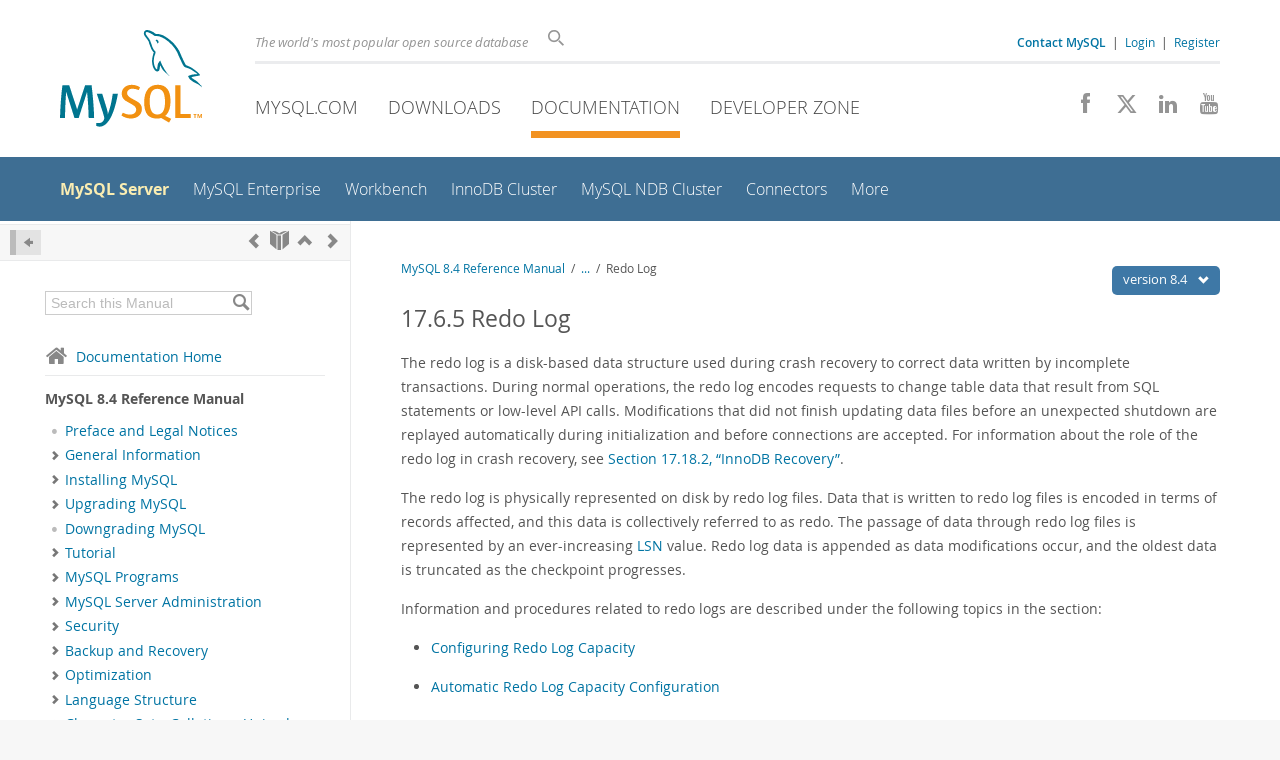

--- FILE ---
content_type: text/html; charset=UTF-8
request_url: https://dev.mysql.com/doc/refman/8.4/en/innodb-redo-log.html
body_size: 18782
content:
<!DOCTYPE html>
<html lang="en" class="svg no-js">
<head>
    <meta charset="utf-8" />
    <!--[if IE ]>
    <meta http-equiv="X-UA-Compatible" content="IE=Edge,chrome=1" />
    <![endif]-->
    <meta name="viewport" content="width=device-width, initial-scale=1.0">
        <meta name="Language" content="en">

    <title>MySQL :: MySQL 8.4 Reference Manual :: 17.6.5 Redo Log</title>
    <link rel="stylesheet" media="all" href="https://labs.mysql.com/common/css/main-20250803.min.css" />
            <link rel="stylesheet" media="all" href="https://labs.mysql.com/common/css/docs-20250803.min.css" />
    
    
    <link rel="stylesheet" media="print" href="https://labs.mysql.com/common/css/print-20250803.min.css" />

    
    
    
    
            <link rel="contents" href="index.html" title="MySQL 8.4 Reference Manual" />
<link rel="start" href="index.html" title="MySQL 8.4 Reference Manual" />
<link rel="prev" href="innodb-doublewrite-buffer.html" title="17.6.4 Doublewrite Buffer" />
<link rel="next" href="innodb-undo-logs.html?ff=nopfpls" title="17.6.6 Undo Logs" />
<link rel="up" href="innodb-on-disk-structures.html" title="17.6 InnoDB On-Disk Structures" />

    
    <link rel="shortcut icon" href="https://labs.mysql.com/common/themes/sakila/favicon.ico" />
    <script async="async" type="text/javascript" src='https://consent.truste.com/notice?domain=oracle.com&c=teconsent&js=bb&noticeType=bb&text=true&cdn=1&pcookie&gtm=1' crossorigin></script>
    <script src="https://www.oracle.com/assets/truste-oraclelib.js"></script>
    <script>(function(H){ H.className=H.className.replace(/\bno-js\b/,'js') })(document.documentElement)</script>
    <script src="https://labs.mysql.com/common/js/site-20250121.min.js"></script>

    
    
    <!--[if lt IE 9]>
        <script src="https://labs.mysql.com/common/js/polyfills/html5shiv-printshiv-3.7.2.min.js"></script>
        <script src="https://labs.mysql.com/common/js/polyfills/respond-1.4.2.min.js"></script>
    <![endif]-->
        <!--[if IE 9]>
        <style>#docs-sidebar-toc { box-sizing: content-box; }</style>
    <![endif]-->
        
                              <script>!function(e){var n="https://s.go-mpulse.net/boomerang/";if("False"=="True")e.BOOMR_config=e.BOOMR_config||{},e.BOOMR_config.PageParams=e.BOOMR_config.PageParams||{},e.BOOMR_config.PageParams.pci=!0,n="https://s2.go-mpulse.net/boomerang/";if(window.BOOMR_API_key="E6BB6-B37B4-898B7-F97BA-BBCDB",function(){function e(){if(!o){var e=document.createElement("script");e.id="boomr-scr-as",e.src=window.BOOMR.url,e.async=!0,i.parentNode.appendChild(e),o=!0}}function t(e){o=!0;var n,t,a,r,d=document,O=window;if(window.BOOMR.snippetMethod=e?"if":"i",t=function(e,n){var t=d.createElement("script");t.id=n||"boomr-if-as",t.src=window.BOOMR.url,BOOMR_lstart=(new Date).getTime(),e=e||d.body,e.appendChild(t)},!window.addEventListener&&window.attachEvent&&navigator.userAgent.match(/MSIE [67]\./))return window.BOOMR.snippetMethod="s",void t(i.parentNode,"boomr-async");a=document.createElement("IFRAME"),a.src="about:blank",a.title="",a.role="presentation",a.loading="eager",r=(a.frameElement||a).style,r.width=0,r.height=0,r.border=0,r.display="none",i.parentNode.appendChild(a);try{O=a.contentWindow,d=O.document.open()}catch(_){n=document.domain,a.src="javascript:var d=document.open();d.domain='"+n+"';void(0);",O=a.contentWindow,d=O.document.open()}if(n)d._boomrl=function(){this.domain=n,t()},d.write("<bo"+"dy onload='document._boomrl();'>");else if(O._boomrl=function(){t()},O.addEventListener)O.addEventListener("load",O._boomrl,!1);else if(O.attachEvent)O.attachEvent("onload",O._boomrl);d.close()}function a(e){window.BOOMR_onload=e&&e.timeStamp||(new Date).getTime()}if(!window.BOOMR||!window.BOOMR.version&&!window.BOOMR.snippetExecuted){window.BOOMR=window.BOOMR||{},window.BOOMR.snippetStart=(new Date).getTime(),window.BOOMR.snippetExecuted=!0,window.BOOMR.snippetVersion=12,window.BOOMR.url=n+"E6BB6-B37B4-898B7-F97BA-BBCDB";var i=document.currentScript||document.getElementsByTagName("script")[0],o=!1,r=document.createElement("link");if(r.relList&&"function"==typeof r.relList.supports&&r.relList.supports("preload")&&"as"in r)window.BOOMR.snippetMethod="p",r.href=window.BOOMR.url,r.rel="preload",r.as="script",r.addEventListener("load",e),r.addEventListener("error",function(){t(!0)}),setTimeout(function(){if(!o)t(!0)},3e3),BOOMR_lstart=(new Date).getTime(),i.parentNode.appendChild(r);else t(!1);if(window.addEventListener)window.addEventListener("load",a,!1);else if(window.attachEvent)window.attachEvent("onload",a)}}(),"".length>0)if(e&&"performance"in e&&e.performance&&"function"==typeof e.performance.setResourceTimingBufferSize)e.performance.setResourceTimingBufferSize();!function(){if(BOOMR=e.BOOMR||{},BOOMR.plugins=BOOMR.plugins||{},!BOOMR.plugins.AK){var n=""=="true"?1:0,t="",a="clmagyaxhvvoq2lqxzwa-f-778ace960-clientnsv4-s.akamaihd.net",i="false"=="true"?2:1,o={"ak.v":"39","ak.cp":"1334304","ak.ai":parseInt("802521",10),"ak.ol":"0","ak.cr":8,"ak.ipv":4,"ak.proto":"h2","ak.rid":"8c7612f","ak.r":45721,"ak.a2":n,"ak.m":"dscx","ak.n":"essl","ak.bpcip":"18.216.3.0","ak.cport":50008,"ak.gh":"23.33.25.18","ak.quicv":"","ak.tlsv":"tls1.3","ak.0rtt":"","ak.0rtt.ed":"","ak.csrc":"-","ak.acc":"","ak.t":"1768996460","ak.ak":"hOBiQwZUYzCg5VSAfCLimQ==5cG0tM/cCmThmGq66cgJMTSPRc+wKHRT9KosOsnyy9YxHXylaEy0h/rFi7Keaz19AMF8/G2cVOHcOCrz2YqYErvk+1DG+vDDLJ+4ejOLqx+TFz4jJkBf0VHxA/GbbO2QRoGgR2CzdeUf57sF7vvAxZPO+pTmmEe/19VwT+JGeRYN4a54FNK3pO0k0AKbxnHoQeKgv55NjVfvzjgDunpYfXZkS/c3n6cr8+64e2swRbuG2wAeG6lUhHRAbRDauo0MKIAXpT9BwxMbgGdJ52sN1vE4ZnoosxT3LLpDVTFEL+5S5wEHJv4Z8F4s2y6RD6b/q9YbdR1c+RO8/nOi2g2vYWb4mlyja2yvvOg5LDZHBGoFpHF2NlktcvWYVFGM5tSfZmCkDwkoZTjIpFxCAD+IkDCkXQpJE0hAe6E85uZMO7I=","ak.pv":"16","ak.dpoabenc":"","ak.tf":i};if(""!==t)o["ak.ruds"]=t;var r={i:!1,av:function(n){var t="http.initiator";if(n&&(!n[t]||"spa_hard"===n[t]))o["ak.feo"]=void 0!==e.aFeoApplied?1:0,BOOMR.addVar(o)},rv:function(){var e=["ak.bpcip","ak.cport","ak.cr","ak.csrc","ak.gh","ak.ipv","ak.m","ak.n","ak.ol","ak.proto","ak.quicv","ak.tlsv","ak.0rtt","ak.0rtt.ed","ak.r","ak.acc","ak.t","ak.tf"];BOOMR.removeVar(e)}};BOOMR.plugins.AK={akVars:o,akDNSPreFetchDomain:a,init:function(){if(!r.i){var e=BOOMR.subscribe;e("before_beacon",r.av,null,null),e("onbeacon",r.rv,null,null),r.i=!0}return this},is_complete:function(){return!0}}}}()}(window);</script></head>

<body class="no-sidebar full-page dev">
<a class="skip-main" href="#main">Skip to Main Content</a>
<div class="page-wrapper">
    <header>

                        <a href="https://dev.mysql.com/" aria-label="MySQL Home" title="MySQL" id="l1-home-link"></a>
        
        <div id="l1-nav-container">
            <div id="l1-line1">
                <div id="l1-lhs">
                    <div id="l1-slogan">
                        The world's most popular open source database
                    </div>
                    <div id="l1-search-box">
                        <form id="l1-search-form" method="get" action="https://search.oracle.com/mysql">
                        <input type="hidden" name="app" value="mysql" />
                        <input id="l1-search-input" type="search" class="icon-search" placeholder="Search" aria-label="Search" name="q" />
                        </form>
                    </div>
                    <div id="l1-auth-links">
                        <nav aria-label="Contact/Login Navigation" role="navigation">
                            <a href="https://www.mysql.com/about/contact/"><b>Contact MySQL</b></a>
                            <span id="l1-contact-separator">&nbsp;|&nbsp;</span>
                            <span id="l1-contact-separator-br"><br /></span>
                                                             <a href="https://dev.mysql.com/auth/login/?dest=https%3A%2F%2Fdev.mysql.com%2Fdoc%2Frefman%2F8.4%2Fen%2Finnodb-redo-log.html">Login</a> &nbsp;|&nbsp;
                                 <a href="https://dev.mysql.com/auth/register/">Register</a>
                                                    </nav>
                    </div>
                </div>
            </div>
            <div id="l1-line2">
                <nav aria-label="Primary Navigation" role="navigation">
                    <ul id="l1-nav">
                        <li>
                            <a href="https://www.mysql.com/"><!-- <span class="icon-sakila"></span>  -->MySQL.com</a>
                        </li><li>
                            <a href="https://www.mysql.com/downloads/"><!-- <span class="icon-download-thin"></span>  -->Downloads</a>
                        </li><li class="active">
                            <a href="/doc/"><!-- <span class="icon-books"></span>  -->Documentation</a>
                        </li><li>
                            <a href="/"><!-- <span class="icon-code"></span>  -->Developer Zone</a>
                        </li>                    </ul>
                </nav>
                <div class="social-icons">
                    <nav aria-label="Social Navigation" role="navigation">
                        <a aria-label="Join us on Facebook" title="Join us on Facebook" href="http://www.facebook.com/mysql"><span class="icon-facebook"></span></a>
                        <a aria-label="Follow us on X" title="Follow us on X" href="https://x.com/mysql"><span class="icon-x-twitter"></span></a>
                        <a aria-label="Follow us on LinkedIn" title="Follow us on LinkedIn" href="https://www.linkedin.com/company/mysql"><span class="icon-linkedin"></span></a>
                        <a aria-label="Visit our YouTube channel" title="Visit our YouTube channel" href="http://www.youtube.com/mysqlchannel"><span class="icon-youtube"></span></a>
                    </nav>
                </div>
            </div>
        </div>
        <div id="sub-header">
            <div id="l2-nav-container">
                <div id="l2-nav-toggle">
                    <span class="icon-three-bars"></span>
                </div>
                                                                                        <a class="button nav-button-3" href="/"><span class="icon-code"></span> Developer Zone</a>
                                                                                                                                    <a class="button nav-button-2" href="https://www.mysql.com/downloads/"><span class="icon-download-thin"></span> Downloads</a>
                                                                                                <a class="button nav-button-1" href="https://www.mysql.com/"><span class="icon-sakila"></span> MySQL.com</a>
                                                                        <div id="l2-search-toggle">
                    <span class="icon-search"></span>
                </div>
                <div id="l2-site-icon">
                                                                                                                                                                                                    <span class="icon-books"></span>
                                                                                                                                                                                                                                                                                                                                                                                                                                                                                                                                                                                                                        </div>
                <div id="l1-section-title">
                    <span id="l1-section-label">
                        <a href="/doc/">Documentation</a>
                    </span>
                </div>
                <nav aria-label="Secondary Navigation" role="navigation">
                    

<ul id="l2-nav">
            	<li class="active"><a class="active " href="/doc/refman/en/">MySQL Server</a>
    			</li>
	        	<li class=""><a  href="/doc/index-enterprise.html">MySQL Enterprise</a>
    			</li>
	        	<li class=""><a  href="/doc/workbench/en/">Workbench</a>
    			</li>
	        	<li class=""><a  href="/doc/mysql-shell/en/mysql-innodb-cluster.html">InnoDB Cluster</a>
    			</li>
	        	<li class=""><a  href="/doc/index-cluster.html">MySQL NDB Cluster</a>
    			</li>
	        	<li class=""><a  href="/doc/index-connectors.html">Connectors</a>
    			</li>
	        	<li class=" last"><a  href="/doc/index-other.html">More</a>
    			</li>
	                        <li class="other-section"><a href="https://www.mysql.com/">MySQL.com</a></li>
                            <li class="other-section"><a href="https://www.mysql.com/downloads/">Downloads</a></li>
                                        <li class="other-section"><a href="/">Developer Zone</a></li>
            </ul>
                </nav>
            </div>
            <div id="l3-search-container"></div>
            <div id="top-orange"><span id="section-nav">Section Menu: &nbsp; </span></div>
        </div>
    </header>
        <div id="page">
                        <div role="main" id="main" tabindex="-1">

            
                
            
<div>
    <div id="docs-sidebar-toc" class="">
    <div id="docs-toc-inner">
        <div class="docs-sidebar-header" id="docs-nav-header">
            <a class="docs-show-hide-nav" id="docs-hide-nav" href="" title="Hide Sidebar" aria-label="Hide Sidebar"><span class="icon-arrow-small-left"></span></a>
            <div class="docs-nav-links">
                                    
    <a href="innodb-doublewrite-buffer.html"
        aria-label="Previous" title="Previous: Doublewrite Buffer"><span
        class="icon-chevron-left"></span></a>
<a href="index.html" aria-label="Start" title="Start"><span class="icon-book-open"></span></a>
        <a aria-label="Up" href="innodb-on-disk-structures.html" title="Up: InnoDB On-Disk Structures"><span class="icon-chevron-up"></span></a>
    <a href="innodb-undo-logs.html" aria-label="Next"
        title="Next: Undo Logs"><span
        class="icon-chevron-right"></span></a>
                            </div>
        </div>
                    
<div id="docs-sidebar-search-container">
    <div id="docs-sidebar-search-box">
        <form method="get" action="/doc/search/">
            <input type="hidden" name="d" id="d" value="371" />
            <input type="hidden" name="p" id="p" value="1" />
            <input type="text" name="q" id="q" title="Search this Manual"
                value="Search this Manual"
                style="color: #bbb;"
                onfocus="if(this.value == 'Search this Manual') {this.value='';this.style.color='#555';}"
                onblur="if(this.value == '') {this.value='Search this Manual';this.style.color='#bbb';}" />

            <button class="docs-sidebar-search-btn" aria-label="Search" title="Search" type="submit">
                <span class="icon-search"></span>
            </button>
        </form>
    </div>
</div>
                <div class="docs-sidebar-nav">
            <a class="docs-icon-home" href="/doc/"><span class="icon-home"></span>Documentation Home</a><hr />
            <div class="docs-sidebar-mtitle">MySQL 8.4 Reference Manual</div>
            <nav class="doctoc" id="doc-371">
                                    
    <ul>
            <li>
            <div><div class="docs-sidebar-nav-icon"><span class="icon-dot"></span></div><div class="docs-sidebar-nav-link"><a href="preface.html">Preface and Legal Notices</a></div></div>                    </li>
            <li>
            <div><div class="docs-sidebar-nav-icon"><a class="expandable " aria-label="Subnav" href=""><span class="icon-chevron-right"></span></a></div><div class="docs-sidebar-nav-link"><a href="introduction.html">General Information</a></div></div>                        <div class="docs-submenu hidden">
                            </div>
                    </li>
            <li>
            <div><div class="docs-sidebar-nav-icon"><a class="expandable " aria-label="Subnav" href=""><span class="icon-chevron-right"></span></a></div><div class="docs-sidebar-nav-link"><a href="installing.html">Installing MySQL</a></div></div>                        <div class="docs-submenu hidden">
                            </div>
                    </li>
            <li>
            <div><div class="docs-sidebar-nav-icon"><a class="expandable " aria-label="Subnav" href=""><span class="icon-chevron-right"></span></a></div><div class="docs-sidebar-nav-link"><a href="upgrading.html">Upgrading MySQL</a></div></div>                        <div class="docs-submenu hidden">
                            </div>
                    </li>
            <li>
            <div><div class="docs-sidebar-nav-icon"><span class="icon-dot"></span></div><div class="docs-sidebar-nav-link"><a href="downgrading.html">Downgrading MySQL</a></div></div>                    </li>
            <li>
            <div><div class="docs-sidebar-nav-icon"><a class="expandable " aria-label="Subnav" href=""><span class="icon-chevron-right"></span></a></div><div class="docs-sidebar-nav-link"><a href="tutorial.html">Tutorial</a></div></div>                        <div class="docs-submenu hidden">
                            </div>
                    </li>
            <li>
            <div><div class="docs-sidebar-nav-icon"><a class="expandable " aria-label="Subnav" href=""><span class="icon-chevron-right"></span></a></div><div class="docs-sidebar-nav-link"><a href="programs.html">MySQL Programs</a></div></div>                        <div class="docs-submenu hidden">
                            </div>
                    </li>
            <li>
            <div><div class="docs-sidebar-nav-icon"><a class="expandable " aria-label="Subnav" href=""><span class="icon-chevron-right"></span></a></div><div class="docs-sidebar-nav-link"><a href="server-administration.html">MySQL Server Administration</a></div></div>                        <div class="docs-submenu hidden">
                            </div>
                    </li>
            <li>
            <div><div class="docs-sidebar-nav-icon"><a class="expandable " aria-label="Subnav" href=""><span class="icon-chevron-right"></span></a></div><div class="docs-sidebar-nav-link"><a href="security.html">Security</a></div></div>                        <div class="docs-submenu hidden">
                            </div>
                    </li>
            <li>
            <div><div class="docs-sidebar-nav-icon"><a class="expandable " aria-label="Subnav" href=""><span class="icon-chevron-right"></span></a></div><div class="docs-sidebar-nav-link"><a href="backup-and-recovery.html">Backup and Recovery</a></div></div>                        <div class="docs-submenu hidden">
                            </div>
                    </li>
            <li>
            <div><div class="docs-sidebar-nav-icon"><a class="expandable " aria-label="Subnav" href=""><span class="icon-chevron-right"></span></a></div><div class="docs-sidebar-nav-link"><a href="optimization.html">Optimization</a></div></div>                        <div class="docs-submenu hidden">
                            </div>
                    </li>
            <li>
            <div><div class="docs-sidebar-nav-icon"><a class="expandable " aria-label="Subnav" href=""><span class="icon-chevron-right"></span></a></div><div class="docs-sidebar-nav-link"><a href="language-structure.html">Language Structure</a></div></div>                        <div class="docs-submenu hidden">
                            </div>
                    </li>
            <li>
            <div><div class="docs-sidebar-nav-icon"><a class="expandable " aria-label="Subnav" href=""><span class="icon-chevron-right"></span></a></div><div class="docs-sidebar-nav-link"><a href="charset.html">Character Sets, Collations, Unicode</a></div></div>                        <div class="docs-submenu hidden">
                            </div>
                    </li>
            <li>
            <div><div class="docs-sidebar-nav-icon"><a class="expandable " aria-label="Subnav" href=""><span class="icon-chevron-right"></span></a></div><div class="docs-sidebar-nav-link"><a href="data-types.html">Data Types</a></div></div>                        <div class="docs-submenu hidden">
                            </div>
                    </li>
            <li>
            <div><div class="docs-sidebar-nav-icon"><a class="expandable " aria-label="Subnav" href=""><span class="icon-chevron-right"></span></a></div><div class="docs-sidebar-nav-link"><a href="functions.html">Functions and Operators</a></div></div>                        <div class="docs-submenu hidden">
                            </div>
                    </li>
            <li>
            <div><div class="docs-sidebar-nav-icon"><a class="expandable " aria-label="Subnav" href=""><span class="icon-chevron-right"></span></a></div><div class="docs-sidebar-nav-link"><a href="sql-statements.html">SQL Statements</a></div></div>                        <div class="docs-submenu hidden">
                            </div>
                    </li>
            <li>
            <div><div class="docs-sidebar-nav-icon"><a class="expandable " aria-label="Subnav" href=""><span class="icon-chevron-right"></span></a></div><div class="docs-sidebar-nav-link"><a href="data-dictionary.html">MySQL Data Dictionary</a></div></div>                        <div class="docs-submenu hidden">
                            </div>
                    </li>
            <li>
            <div><div class="docs-sidebar-nav-icon"><a class="expandable  loaded" aria-label="Subnav" href=""><span class="icon-chevron-down"></span></a></div><div class="docs-sidebar-nav-link"><a href="innodb-storage-engine.html">The InnoDB Storage Engine</a></div></div>                        <div class="docs-submenu">
                                    
    <ul>
            <li>
            <div><div class="docs-sidebar-nav-icon"><a class="expandable  loaded" aria-label="Subnav" href=""><span class="icon-chevron-right"></span></a></div><div class="docs-sidebar-nav-link"><a href="innodb-introduction.html">Introduction to InnoDB</a></div></div>                        <div class="docs-submenu hidden">
                                    
    <ul>
            <li>
            <div><div class="docs-sidebar-nav-icon"><span class="icon-dot"></span></div><div class="docs-sidebar-nav-link"><a href="innodb-benefits.html">Benefits of Using InnoDB Tables</a></div></div>                    </li>
            <li>
            <div><div class="docs-sidebar-nav-icon"><span class="icon-dot"></span></div><div class="docs-sidebar-nav-link"><a href="innodb-best-practices.html">Best Practices for InnoDB Tables</a></div></div>                    </li>
            <li>
            <div><div class="docs-sidebar-nav-icon"><span class="icon-dot"></span></div><div class="docs-sidebar-nav-link"><a href="innodb-check-availability.html">Verifying that InnoDB is the Default Storage Engine</a></div></div>                    </li>
            <li>
            <div><div class="docs-sidebar-nav-icon"><span class="icon-dot"></span></div><div class="docs-sidebar-nav-link"><a href="innodb-benchmarking.html">Testing and Benchmarking with InnoDB</a></div></div>                    </li>
        </ul>
                            </div>
                    </li>
            <li>
            <div><div class="docs-sidebar-nav-icon"><span class="icon-dot"></span></div><div class="docs-sidebar-nav-link"><a href="mysql-acid.html">InnoDB and the ACID Model</a></div></div>                    </li>
            <li>
            <div><div class="docs-sidebar-nav-icon"><span class="icon-dot"></span></div><div class="docs-sidebar-nav-link"><a href="innodb-multi-versioning.html">InnoDB Multi-Versioning</a></div></div>                    </li>
            <li>
            <div><div class="docs-sidebar-nav-icon"><span class="icon-dot"></span></div><div class="docs-sidebar-nav-link"><a href="innodb-architecture.html">InnoDB Architecture</a></div></div>                    </li>
            <li>
            <div><div class="docs-sidebar-nav-icon"><a class="expandable  loaded" aria-label="Subnav" href=""><span class="icon-chevron-right"></span></a></div><div class="docs-sidebar-nav-link"><a href="innodb-in-memory-structures.html">InnoDB In-Memory Structures</a></div></div>                        <div class="docs-submenu hidden">
                                    
    <ul>
            <li>
            <div><div class="docs-sidebar-nav-icon"><span class="icon-dot"></span></div><div class="docs-sidebar-nav-link"><a href="innodb-buffer-pool.html">Buffer Pool</a></div></div>                    </li>
            <li>
            <div><div class="docs-sidebar-nav-icon"><span class="icon-dot"></span></div><div class="docs-sidebar-nav-link"><a href="innodb-change-buffer.html">Change Buffer</a></div></div>                    </li>
            <li>
            <div><div class="docs-sidebar-nav-icon"><span class="icon-dot"></span></div><div class="docs-sidebar-nav-link"><a href="innodb-adaptive-hash.html">Adaptive Hash Index</a></div></div>                    </li>
            <li>
            <div><div class="docs-sidebar-nav-icon"><span class="icon-dot"></span></div><div class="docs-sidebar-nav-link"><a href="innodb-redo-log-buffer.html">Log Buffer</a></div></div>                    </li>
        </ul>
                            </div>
                    </li>
            <li>
            <div><div class="docs-sidebar-nav-icon"><a class="expandable  loaded" aria-label="Subnav" href=""><span class="icon-chevron-down"></span></a></div><div class="docs-sidebar-nav-link"><a href="innodb-on-disk-structures.html">InnoDB On-Disk Structures</a></div></div>                        <div class="docs-submenu">
                                    
    <ul>
            <li>
            <div><div class="docs-sidebar-nav-icon"><a class="expandable  loaded" aria-label="Subnav" href=""><span class="icon-chevron-right"></span></a></div><div class="docs-sidebar-nav-link"><a href="innodb-tables.html">Tables</a></div></div>                        <div class="docs-submenu hidden">
                                    
    <ul>
            <li>
            <div><div class="docs-sidebar-nav-icon"><span class="icon-dot"></span></div><div class="docs-sidebar-nav-link"><a href="using-innodb-tables.html">Creating InnoDB Tables</a></div></div>                    </li>
            <li>
            <div><div class="docs-sidebar-nav-icon"><span class="icon-dot"></span></div><div class="docs-sidebar-nav-link"><a href="innodb-create-table-external.html">Creating Tables Externally</a></div></div>                    </li>
            <li>
            <div><div class="docs-sidebar-nav-icon"><span class="icon-dot"></span></div><div class="docs-sidebar-nav-link"><a href="innodb-table-import.html">Importing InnoDB Tables</a></div></div>                    </li>
            <li>
            <div><div class="docs-sidebar-nav-icon"><span class="icon-dot"></span></div><div class="docs-sidebar-nav-link"><a href="innodb-migration.html">Moving or Copying InnoDB Tables</a></div></div>                    </li>
            <li>
            <div><div class="docs-sidebar-nav-icon"><span class="icon-dot"></span></div><div class="docs-sidebar-nav-link"><a href="converting-tables-to-innodb.html">Converting Tables from MyISAM to InnoDB</a></div></div>                    </li>
            <li>
            <div><div class="docs-sidebar-nav-icon"><span class="icon-dot"></span></div><div class="docs-sidebar-nav-link"><a href="innodb-auto-increment-handling.html">AUTO_INCREMENT Handling in InnoDB</a></div></div>                    </li>
        </ul>
                            </div>
                    </li>
            <li>
            <div><div class="docs-sidebar-nav-icon"><a class="expandable  loaded" aria-label="Subnav" href=""><span class="icon-chevron-right"></span></a></div><div class="docs-sidebar-nav-link"><a href="innodb-indexes.html">Indexes</a></div></div>                        <div class="docs-submenu hidden">
                                    
    <ul>
            <li>
            <div><div class="docs-sidebar-nav-icon"><span class="icon-dot"></span></div><div class="docs-sidebar-nav-link"><a href="innodb-index-types.html">Clustered and Secondary Indexes</a></div></div>                    </li>
            <li>
            <div><div class="docs-sidebar-nav-icon"><span class="icon-dot"></span></div><div class="docs-sidebar-nav-link"><a href="innodb-physical-structure.html">The Physical Structure of an InnoDB Index</a></div></div>                    </li>
            <li>
            <div><div class="docs-sidebar-nav-icon"><span class="icon-dot"></span></div><div class="docs-sidebar-nav-link"><a href="sorted-index-builds.html">Sorted Index Builds</a></div></div>                    </li>
            <li>
            <div><div class="docs-sidebar-nav-icon"><span class="icon-dot"></span></div><div class="docs-sidebar-nav-link"><a href="innodb-fulltext-index.html">InnoDB Full-Text Indexes</a></div></div>                    </li>
        </ul>
                            </div>
                    </li>
            <li>
            <div><div class="docs-sidebar-nav-icon"><a class="expandable  loaded" aria-label="Subnav" href=""><span class="icon-chevron-right"></span></a></div><div class="docs-sidebar-nav-link"><a href="innodb-tablespace.html">Tablespaces</a></div></div>                        <div class="docs-submenu hidden">
                                    
    <ul>
            <li>
            <div><div class="docs-sidebar-nav-icon"><span class="icon-dot"></span></div><div class="docs-sidebar-nav-link"><a href="innodb-system-tablespace.html">The System Tablespace</a></div></div>                    </li>
            <li>
            <div><div class="docs-sidebar-nav-icon"><span class="icon-dot"></span></div><div class="docs-sidebar-nav-link"><a href="innodb-file-per-table-tablespaces.html">File-Per-Table Tablespaces</a></div></div>                    </li>
            <li>
            <div><div class="docs-sidebar-nav-icon"><span class="icon-dot"></span></div><div class="docs-sidebar-nav-link"><a href="general-tablespaces.html">General Tablespaces</a></div></div>                    </li>
            <li>
            <div><div class="docs-sidebar-nav-icon"><span class="icon-dot"></span></div><div class="docs-sidebar-nav-link"><a href="innodb-undo-tablespaces.html">Undo Tablespaces</a></div></div>                    </li>
            <li>
            <div><div class="docs-sidebar-nav-icon"><span class="icon-dot"></span></div><div class="docs-sidebar-nav-link"><a href="innodb-temporary-tablespace.html">Temporary Tablespaces</a></div></div>                    </li>
            <li>
            <div><div class="docs-sidebar-nav-icon"><span class="icon-dot"></span></div><div class="docs-sidebar-nav-link"><a href="innodb-moving-data-files-offline.html">Moving Tablespace Files While the Server is Offline</a></div></div>                    </li>
            <li>
            <div><div class="docs-sidebar-nav-icon"><span class="icon-dot"></span></div><div class="docs-sidebar-nav-link"><a href="innodb-disabling-tablespace-path-validation.html">Disabling Tablespace Path Validation</a></div></div>                    </li>
            <li>
            <div><div class="docs-sidebar-nav-icon"><span class="icon-dot"></span></div><div class="docs-sidebar-nav-link"><a href="innodb-optimize-tablespace-page-allocation.html">Optimizing Tablespace Space Allocation on Linux</a></div></div>                    </li>
            <li>
            <div><div class="docs-sidebar-nav-icon"><span class="icon-dot"></span></div><div class="docs-sidebar-nav-link"><a href="innodb-tablespace-autoextend-size.html">Tablespace AUTOEXTEND_SIZE Configuration</a></div></div>                    </li>
        </ul>
                            </div>
                    </li>
            <li>
            <div><div class="docs-sidebar-nav-icon"><span class="icon-dot"></span></div><div class="docs-sidebar-nav-link"><a href="innodb-doublewrite-buffer.html">Doublewrite Buffer</a></div></div>                    </li>
            <li>
            <div><div class="docs-sidebar-nav-icon"><span class="icon-dot"></span></div><div class="docs-sidebar-nav-link current"><a href="innodb-redo-log.html">Redo Log</a></div></div>                    </li>
            <li>
            <div><div class="docs-sidebar-nav-icon"><span class="icon-dot"></span></div><div class="docs-sidebar-nav-link"><a href="innodb-undo-logs.html">Undo Logs</a></div></div>                    </li>
        </ul>
                            </div>
                    </li>
            <li>
            <div><div class="docs-sidebar-nav-icon"><a class="expandable  loaded" aria-label="Subnav" href=""><span class="icon-chevron-right"></span></a></div><div class="docs-sidebar-nav-link"><a href="innodb-locking-transaction-model.html">InnoDB Locking and Transaction Model</a></div></div>                        <div class="docs-submenu hidden">
                                    
    <ul>
            <li>
            <div><div class="docs-sidebar-nav-icon"><span class="icon-dot"></span></div><div class="docs-sidebar-nav-link"><a href="innodb-locking.html">InnoDB Locking</a></div></div>                    </li>
            <li>
            <div><div class="docs-sidebar-nav-icon"><a class="expandable  loaded" aria-label="Subnav" href=""><span class="icon-chevron-right"></span></a></div><div class="docs-sidebar-nav-link"><a href="innodb-transaction-model.html">InnoDB Transaction Model</a></div></div>                        <div class="docs-submenu hidden">
                                    
    <ul>
            <li>
            <div><div class="docs-sidebar-nav-icon"><span class="icon-dot"></span></div><div class="docs-sidebar-nav-link"><a href="innodb-transaction-isolation-levels.html">Transaction Isolation Levels</a></div></div>                    </li>
            <li>
            <div><div class="docs-sidebar-nav-icon"><span class="icon-dot"></span></div><div class="docs-sidebar-nav-link"><a href="innodb-autocommit-commit-rollback.html">autocommit, Commit, and Rollback</a></div></div>                    </li>
            <li>
            <div><div class="docs-sidebar-nav-icon"><span class="icon-dot"></span></div><div class="docs-sidebar-nav-link"><a href="innodb-consistent-read.html">Consistent Nonlocking Reads</a></div></div>                    </li>
            <li>
            <div><div class="docs-sidebar-nav-icon"><span class="icon-dot"></span></div><div class="docs-sidebar-nav-link"><a href="innodb-locking-reads.html">Locking Reads</a></div></div>                    </li>
        </ul>
                            </div>
                    </li>
            <li>
            <div><div class="docs-sidebar-nav-icon"><span class="icon-dot"></span></div><div class="docs-sidebar-nav-link"><a href="innodb-locks-set.html">Locks Set by Different SQL Statements in InnoDB</a></div></div>                    </li>
            <li>
            <div><div class="docs-sidebar-nav-icon"><span class="icon-dot"></span></div><div class="docs-sidebar-nav-link"><a href="innodb-next-key-locking.html">Phantom Rows</a></div></div>                    </li>
            <li>
            <div><div class="docs-sidebar-nav-icon"><a class="expandable  loaded" aria-label="Subnav" href=""><span class="icon-chevron-right"></span></a></div><div class="docs-sidebar-nav-link"><a href="innodb-deadlocks.html">Deadlocks in InnoDB</a></div></div>                        <div class="docs-submenu hidden">
                                    
    <ul>
            <li>
            <div><div class="docs-sidebar-nav-icon"><span class="icon-dot"></span></div><div class="docs-sidebar-nav-link"><a href="innodb-deadlock-example.html">An InnoDB Deadlock Example</a></div></div>                    </li>
            <li>
            <div><div class="docs-sidebar-nav-icon"><span class="icon-dot"></span></div><div class="docs-sidebar-nav-link"><a href="innodb-deadlock-detection.html">Deadlock Detection</a></div></div>                    </li>
            <li>
            <div><div class="docs-sidebar-nav-icon"><span class="icon-dot"></span></div><div class="docs-sidebar-nav-link"><a href="innodb-deadlocks-handling.html">How to Minimize and Handle Deadlocks</a></div></div>                    </li>
        </ul>
                            </div>
                    </li>
            <li>
            <div><div class="docs-sidebar-nav-icon"><span class="icon-dot"></span></div><div class="docs-sidebar-nav-link"><a href="innodb-transaction-scheduling.html">Transaction Scheduling</a></div></div>                    </li>
        </ul>
                            </div>
                    </li>
            <li>
            <div><div class="docs-sidebar-nav-icon"><a class="expandable  loaded" aria-label="Subnav" href=""><span class="icon-chevron-right"></span></a></div><div class="docs-sidebar-nav-link"><a href="innodb-configuration.html">InnoDB Configuration</a></div></div>                        <div class="docs-submenu hidden">
                                    
    <ul>
            <li>
            <div><div class="docs-sidebar-nav-icon"><span class="icon-dot"></span></div><div class="docs-sidebar-nav-link"><a href="innodb-init-startup-configuration.html">InnoDB Startup Configuration</a></div></div>                    </li>
            <li>
            <div><div class="docs-sidebar-nav-icon"><span class="icon-dot"></span></div><div class="docs-sidebar-nav-link"><a href="innodb-read-only-instance.html">Configuring InnoDB for Read-Only Operation</a></div></div>                    </li>
            <li>
            <div><div class="docs-sidebar-nav-icon"><a class="expandable  loaded" aria-label="Subnav" href=""><span class="icon-chevron-right"></span></a></div><div class="docs-sidebar-nav-link"><a href="innodb-performance-buffer-pool.html">InnoDB Buffer Pool Configuration</a></div></div>                        <div class="docs-submenu hidden">
                                    
    <ul>
            <li>
            <div><div class="docs-sidebar-nav-icon"><span class="icon-dot"></span></div><div class="docs-sidebar-nav-link"><a href="innodb-buffer-pool-resize.html">Configuring InnoDB Buffer Pool Size</a></div></div>                    </li>
            <li>
            <div><div class="docs-sidebar-nav-icon"><span class="icon-dot"></span></div><div class="docs-sidebar-nav-link"><a href="innodb-multiple-buffer-pools.html">Configuring Multiple Buffer Pool Instances</a></div></div>                    </li>
            <li>
            <div><div class="docs-sidebar-nav-icon"><span class="icon-dot"></span></div><div class="docs-sidebar-nav-link"><a href="innodb-performance-midpoint_insertion.html">Making the Buffer Pool Scan Resistant</a></div></div>                    </li>
            <li>
            <div><div class="docs-sidebar-nav-icon"><span class="icon-dot"></span></div><div class="docs-sidebar-nav-link"><a href="innodb-performance-read_ahead.html">Configuring InnoDB Buffer Pool Prefetching (Read-Ahead)</a></div></div>                    </li>
            <li>
            <div><div class="docs-sidebar-nav-icon"><span class="icon-dot"></span></div><div class="docs-sidebar-nav-link"><a href="innodb-buffer-pool-flushing.html">Configuring Buffer Pool Flushing</a></div></div>                    </li>
            <li>
            <div><div class="docs-sidebar-nav-icon"><span class="icon-dot"></span></div><div class="docs-sidebar-nav-link"><a href="innodb-preload-buffer-pool.html">Saving and Restoring the Buffer Pool State</a></div></div>                    </li>
            <li>
            <div><div class="docs-sidebar-nav-icon"><span class="icon-dot"></span></div><div class="docs-sidebar-nav-link"><a href="innodb-buffer-pool-in-core-file.html">Excluding or Including Buffer Pool Pages from Core Files</a></div></div>                    </li>
        </ul>
                            </div>
                    </li>
            <li>
            <div><div class="docs-sidebar-nav-icon"><span class="icon-dot"></span></div><div class="docs-sidebar-nav-link"><a href="innodb-performance-thread_concurrency.html">Configuring Thread Concurrency for InnoDB</a></div></div>                    </li>
            <li>
            <div><div class="docs-sidebar-nav-icon"><span class="icon-dot"></span></div><div class="docs-sidebar-nav-link"><a href="innodb-performance-multiple_io_threads.html">Configuring the Number of Background InnoDB I/O Threads</a></div></div>                    </li>
            <li>
            <div><div class="docs-sidebar-nav-icon"><span class="icon-dot"></span></div><div class="docs-sidebar-nav-link"><a href="innodb-linux-native-aio.html">Using Asynchronous I/O on Linux</a></div></div>                    </li>
            <li>
            <div><div class="docs-sidebar-nav-icon"><span class="icon-dot"></span></div><div class="docs-sidebar-nav-link"><a href="innodb-configuring-io-capacity.html">Configuring InnoDB I/O Capacity</a></div></div>                    </li>
            <li>
            <div><div class="docs-sidebar-nav-icon"><span class="icon-dot"></span></div><div class="docs-sidebar-nav-link"><a href="innodb-performance-spin_lock_polling.html">Configuring Spin Lock Polling</a></div></div>                    </li>
            <li>
            <div><div class="docs-sidebar-nav-icon"><span class="icon-dot"></span></div><div class="docs-sidebar-nav-link"><a href="innodb-purge-configuration.html">Purge Configuration</a></div></div>                    </li>
            <li>
            <div><div class="docs-sidebar-nav-icon"><a class="expandable  loaded" aria-label="Subnav" href=""><span class="icon-chevron-right"></span></a></div><div class="docs-sidebar-nav-link"><a href="innodb-performance-optimizer-statistics.html">Configuring Optimizer Statistics for InnoDB</a></div></div>                        <div class="docs-submenu hidden">
                                    
    <ul>
            <li>
            <div><div class="docs-sidebar-nav-icon"><span class="icon-dot"></span></div><div class="docs-sidebar-nav-link"><a href="innodb-persistent-stats.html">Configuring Persistent Optimizer Statistics Parameters</a></div></div>                    </li>
            <li>
            <div><div class="docs-sidebar-nav-icon"><span class="icon-dot"></span></div><div class="docs-sidebar-nav-link"><a href="innodb-statistics-estimation.html">Configuring Non-Persistent Optimizer Statistics Parameters</a></div></div>                    </li>
            <li>
            <div><div class="docs-sidebar-nav-icon"><span class="icon-dot"></span></div><div class="docs-sidebar-nav-link"><a href="innodb-analyze-table-complexity.html">Estimating ANALYZE TABLE Complexity for InnoDB Tables</a></div></div>                    </li>
        </ul>
                            </div>
                    </li>
            <li>
            <div><div class="docs-sidebar-nav-icon"><span class="icon-dot"></span></div><div class="docs-sidebar-nav-link"><a href="index-page-merge-threshold.html">Configuring the Merge Threshold for Index Pages</a></div></div>                    </li>
            <li>
            <div><div class="docs-sidebar-nav-icon"><span class="icon-dot"></span></div><div class="docs-sidebar-nav-link"><a href="innodb-dedicated-server.html">Enabling Automatic InnoDB Configuration for a Dedicated MySQL Server</a></div></div>                    </li>
        </ul>
                            </div>
                    </li>
            <li>
            <div><div class="docs-sidebar-nav-icon"><a class="expandable  loaded" aria-label="Subnav" href=""><span class="icon-chevron-right"></span></a></div><div class="docs-sidebar-nav-link"><a href="innodb-compression.html">InnoDB Table and Page Compression</a></div></div>                        <div class="docs-submenu hidden">
                                    
    <ul>
            <li>
            <div><div class="docs-sidebar-nav-icon"><a class="expandable  loaded" aria-label="Subnav" href=""><span class="icon-chevron-right"></span></a></div><div class="docs-sidebar-nav-link"><a href="innodb-table-compression.html">InnoDB Table Compression</a></div></div>                        <div class="docs-submenu hidden">
                                    
    <ul>
            <li>
            <div><div class="docs-sidebar-nav-icon"><span class="icon-dot"></span></div><div class="docs-sidebar-nav-link"><a href="innodb-compression-background.html">Overview of Table Compression</a></div></div>                    </li>
            <li>
            <div><div class="docs-sidebar-nav-icon"><span class="icon-dot"></span></div><div class="docs-sidebar-nav-link"><a href="innodb-compression-usage.html">Creating Compressed Tables</a></div></div>                    </li>
            <li>
            <div><div class="docs-sidebar-nav-icon"><span class="icon-dot"></span></div><div class="docs-sidebar-nav-link"><a href="innodb-compression-tuning.html">Tuning Compression for InnoDB Tables</a></div></div>                    </li>
            <li>
            <div><div class="docs-sidebar-nav-icon"><span class="icon-dot"></span></div><div class="docs-sidebar-nav-link"><a href="innodb-compression-tuning-monitoring.html">Monitoring InnoDB Table Compression at Runtime</a></div></div>                    </li>
            <li>
            <div><div class="docs-sidebar-nav-icon"><span class="icon-dot"></span></div><div class="docs-sidebar-nav-link"><a href="innodb-compression-internals.html">How Compression Works for InnoDB Tables</a></div></div>                    </li>
            <li>
            <div><div class="docs-sidebar-nav-icon"><span class="icon-dot"></span></div><div class="docs-sidebar-nav-link"><a href="innodb-performance-compression-oltp.html">Compression for OLTP Workloads</a></div></div>                    </li>
            <li>
            <div><div class="docs-sidebar-nav-icon"><span class="icon-dot"></span></div><div class="docs-sidebar-nav-link"><a href="innodb-compression-syntax-warnings.html">SQL Compression Syntax Warnings and Errors</a></div></div>                    </li>
        </ul>
                            </div>
                    </li>
            <li>
            <div><div class="docs-sidebar-nav-icon"><span class="icon-dot"></span></div><div class="docs-sidebar-nav-link"><a href="innodb-page-compression.html">InnoDB Page Compression</a></div></div>                    </li>
        </ul>
                            </div>
                    </li>
            <li>
            <div><div class="docs-sidebar-nav-icon"><span class="icon-dot"></span></div><div class="docs-sidebar-nav-link"><a href="innodb-row-format.html">InnoDB Row Formats</a></div></div>                    </li>
            <li>
            <div><div class="docs-sidebar-nav-icon"><a class="expandable  loaded" aria-label="Subnav" href=""><span class="icon-chevron-right"></span></a></div><div class="docs-sidebar-nav-link"><a href="innodb-disk-management.html">InnoDB Disk I/O and File Space Management</a></div></div>                        <div class="docs-submenu hidden">
                                    
    <ul>
            <li>
            <div><div class="docs-sidebar-nav-icon"><span class="icon-dot"></span></div><div class="docs-sidebar-nav-link"><a href="innodb-disk-io.html">InnoDB Disk I/O</a></div></div>                    </li>
            <li>
            <div><div class="docs-sidebar-nav-icon"><span class="icon-dot"></span></div><div class="docs-sidebar-nav-link"><a href="innodb-file-space.html">File Space Management</a></div></div>                    </li>
            <li>
            <div><div class="docs-sidebar-nav-icon"><span class="icon-dot"></span></div><div class="docs-sidebar-nav-link"><a href="innodb-checkpoints.html">InnoDB Checkpoints</a></div></div>                    </li>
            <li>
            <div><div class="docs-sidebar-nav-icon"><span class="icon-dot"></span></div><div class="docs-sidebar-nav-link"><a href="innodb-file-defragmenting.html">Defragmenting a Table</a></div></div>                    </li>
            <li>
            <div><div class="docs-sidebar-nav-icon"><span class="icon-dot"></span></div><div class="docs-sidebar-nav-link"><a href="innodb-truncate-table-reclaim-space.html">Reclaiming Disk Space with TRUNCATE TABLE</a></div></div>                    </li>
        </ul>
                            </div>
                    </li>
            <li>
            <div><div class="docs-sidebar-nav-icon"><a class="expandable  loaded" aria-label="Subnav" href=""><span class="icon-chevron-right"></span></a></div><div class="docs-sidebar-nav-link"><a href="innodb-online-ddl.html">InnoDB and Online DDL</a></div></div>                        <div class="docs-submenu hidden">
                                    
    <ul>
            <li>
            <div><div class="docs-sidebar-nav-icon"><span class="icon-dot"></span></div><div class="docs-sidebar-nav-link"><a href="innodb-online-ddl-operations.html">Online DDL Operations</a></div></div>                    </li>
            <li>
            <div><div class="docs-sidebar-nav-icon"><span class="icon-dot"></span></div><div class="docs-sidebar-nav-link"><a href="innodb-online-ddl-performance.html">Online DDL Performance and Concurrency</a></div></div>                    </li>
            <li>
            <div><div class="docs-sidebar-nav-icon"><span class="icon-dot"></span></div><div class="docs-sidebar-nav-link"><a href="innodb-online-ddl-space-requirements.html">Online DDL Space Requirements</a></div></div>                    </li>
            <li>
            <div><div class="docs-sidebar-nav-icon"><span class="icon-dot"></span></div><div class="docs-sidebar-nav-link"><a href="online-ddl-memory-management.html">Online DDL Memory Management</a></div></div>                    </li>
            <li>
            <div><div class="docs-sidebar-nav-icon"><span class="icon-dot"></span></div><div class="docs-sidebar-nav-link"><a href="online-ddl-parallel-thread-configuration.html">Configuring Parallel Threads for Online DDL Operations</a></div></div>                    </li>
            <li>
            <div><div class="docs-sidebar-nav-icon"><span class="icon-dot"></span></div><div class="docs-sidebar-nav-link"><a href="innodb-online-ddl-single-multi.html">Simplifying DDL Statements with Online DDL</a></div></div>                    </li>
            <li>
            <div><div class="docs-sidebar-nav-icon"><span class="icon-dot"></span></div><div class="docs-sidebar-nav-link"><a href="innodb-online-ddl-failure-conditions.html">Online DDL Failure Conditions</a></div></div>                    </li>
            <li>
            <div><div class="docs-sidebar-nav-icon"><span class="icon-dot"></span></div><div class="docs-sidebar-nav-link"><a href="innodb-online-ddl-limitations.html">Online DDL Limitations</a></div></div>                    </li>
        </ul>
                            </div>
                    </li>
            <li>
            <div><div class="docs-sidebar-nav-icon"><span class="icon-dot"></span></div><div class="docs-sidebar-nav-link"><a href="innodb-data-encryption.html">InnoDB Data-at-Rest Encryption</a></div></div>                    </li>
            <li>
            <div><div class="docs-sidebar-nav-icon"><span class="icon-dot"></span></div><div class="docs-sidebar-nav-link"><a href="innodb-parameters.html">InnoDB Startup Options and System Variables</a></div></div>                    </li>
            <li>
            <div><div class="docs-sidebar-nav-icon"><a class="expandable  loaded" aria-label="Subnav" href=""><span class="icon-chevron-right"></span></a></div><div class="docs-sidebar-nav-link"><a href="innodb-information-schema.html">InnoDB INFORMATION_SCHEMA Tables</a></div></div>                        <div class="docs-submenu hidden">
                                    
    <ul>
            <li>
            <div><div class="docs-sidebar-nav-icon"><a class="expandable  loaded" aria-label="Subnav" href=""><span class="icon-chevron-right"></span></a></div><div class="docs-sidebar-nav-link"><a href="innodb-information-schema-compression-tables.html">InnoDB INFORMATION_SCHEMA Tables about Compression</a></div></div>                        <div class="docs-submenu hidden">
                                    
    <ul>
            <li>
            <div><div class="docs-sidebar-nav-icon"><span class="icon-dot"></span></div><div class="docs-sidebar-nav-link"><a href="innodb-information-schema-innodb_cmp.html">INNODB_CMP and INNODB_CMP_RESET</a></div></div>                    </li>
            <li>
            <div><div class="docs-sidebar-nav-icon"><span class="icon-dot"></span></div><div class="docs-sidebar-nav-link"><a href="innodb-information-schema-innodb_cmpmem.html">INNODB_CMPMEM and INNODB_CMPMEM_RESET</a></div></div>                    </li>
            <li>
            <div><div class="docs-sidebar-nav-icon"><span class="icon-dot"></span></div><div class="docs-sidebar-nav-link"><a href="innodb-information-schema-examples-compression-sect.html">Using the Compression Information Schema Tables</a></div></div>                    </li>
        </ul>
                            </div>
                    </li>
            <li>
            <div><div class="docs-sidebar-nav-icon"><a class="expandable  loaded" aria-label="Subnav" href=""><span class="icon-chevron-right"></span></a></div><div class="docs-sidebar-nav-link"><a href="innodb-information-schema-transactions.html">InnoDB INFORMATION_SCHEMA Transaction and Locking Information</a></div></div>                        <div class="docs-submenu hidden">
                                    
    <ul>
            <li>
            <div><div class="docs-sidebar-nav-icon"><span class="icon-dot"></span></div><div class="docs-sidebar-nav-link"><a href="innodb-information-schema-examples.html">Using InnoDB Transaction and Locking Information</a></div></div>                    </li>
            <li>
            <div><div class="docs-sidebar-nav-icon"><span class="icon-dot"></span></div><div class="docs-sidebar-nav-link"><a href="innodb-information-schema-understanding-innodb-locking.html">InnoDB Lock and Lock-Wait Information</a></div></div>                    </li>
            <li>
            <div><div class="docs-sidebar-nav-icon"><span class="icon-dot"></span></div><div class="docs-sidebar-nav-link"><a href="innodb-information-schema-internal-data.html">Persistence and Consistency of InnoDB Transaction and Locking
Information</a></div></div>                    </li>
        </ul>
                            </div>
                    </li>
            <li>
            <div><div class="docs-sidebar-nav-icon"><span class="icon-dot"></span></div><div class="docs-sidebar-nav-link"><a href="innodb-information-schema-system-tables.html">InnoDB INFORMATION_SCHEMA Schema Object Tables</a></div></div>                    </li>
            <li>
            <div><div class="docs-sidebar-nav-icon"><span class="icon-dot"></span></div><div class="docs-sidebar-nav-link"><a href="innodb-information-schema-fulltext_index-tables.html">InnoDB INFORMATION_SCHEMA FULLTEXT Index Tables</a></div></div>                    </li>
            <li>
            <div><div class="docs-sidebar-nav-icon"><span class="icon-dot"></span></div><div class="docs-sidebar-nav-link"><a href="innodb-information-schema-buffer-pool-tables.html">InnoDB INFORMATION_SCHEMA Buffer Pool Tables</a></div></div>                    </li>
            <li>
            <div><div class="docs-sidebar-nav-icon"><span class="icon-dot"></span></div><div class="docs-sidebar-nav-link"><a href="innodb-information-schema-metrics-table.html">InnoDB INFORMATION_SCHEMA Metrics Table</a></div></div>                    </li>
            <li>
            <div><div class="docs-sidebar-nav-icon"><span class="icon-dot"></span></div><div class="docs-sidebar-nav-link"><a href="innodb-information-schema-temp-table-info.html">InnoDB INFORMATION_SCHEMA Temporary Table Info Table</a></div></div>                    </li>
            <li>
            <div><div class="docs-sidebar-nav-icon"><span class="icon-dot"></span></div><div class="docs-sidebar-nav-link"><a href="innodb-information-schema-files-table.html">Retrieving InnoDB Tablespace Metadata from INFORMATION_SCHEMA.FILES</a></div></div>                    </li>
        </ul>
                            </div>
                    </li>
            <li>
            <div><div class="docs-sidebar-nav-icon"><a class="expandable  loaded" aria-label="Subnav" href=""><span class="icon-chevron-right"></span></a></div><div class="docs-sidebar-nav-link"><a href="innodb-performance-schema.html">InnoDB Integration with MySQL Performance Schema</a></div></div>                        <div class="docs-submenu hidden">
                                    
    <ul>
            <li>
            <div><div class="docs-sidebar-nav-icon"><span class="icon-dot"></span></div><div class="docs-sidebar-nav-link"><a href="monitor-alter-table-performance-schema.html">Monitoring ALTER TABLE Progress for InnoDB Tables Using Performance
      Schema</a></div></div>                    </li>
            <li>
            <div><div class="docs-sidebar-nav-icon"><span class="icon-dot"></span></div><div class="docs-sidebar-nav-link"><a href="monitor-innodb-mutex-waits-performance-schema.html">Monitoring InnoDB Mutex Waits Using Performance Schema</a></div></div>                    </li>
        </ul>
                            </div>
                    </li>
            <li>
            <div><div class="docs-sidebar-nav-icon"><a class="expandable  loaded" aria-label="Subnav" href=""><span class="icon-chevron-right"></span></a></div><div class="docs-sidebar-nav-link"><a href="innodb-monitors.html">InnoDB Monitors</a></div></div>                        <div class="docs-submenu hidden">
                                    
    <ul>
            <li>
            <div><div class="docs-sidebar-nav-icon"><span class="icon-dot"></span></div><div class="docs-sidebar-nav-link"><a href="innodb-monitor-types.html">InnoDB Monitor Types</a></div></div>                    </li>
            <li>
            <div><div class="docs-sidebar-nav-icon"><span class="icon-dot"></span></div><div class="docs-sidebar-nav-link"><a href="innodb-enabling-monitors.html">Enabling InnoDB Monitors</a></div></div>                    </li>
            <li>
            <div><div class="docs-sidebar-nav-icon"><span class="icon-dot"></span></div><div class="docs-sidebar-nav-link"><a href="innodb-standard-monitor.html">InnoDB Standard Monitor and Lock Monitor Output</a></div></div>                    </li>
        </ul>
                            </div>
                    </li>
            <li>
            <div><div class="docs-sidebar-nav-icon"><a class="expandable  loaded" aria-label="Subnav" href=""><span class="icon-chevron-right"></span></a></div><div class="docs-sidebar-nav-link"><a href="innodb-backup-recovery.html">InnoDB Backup and Recovery</a></div></div>                        <div class="docs-submenu hidden">
                                    
    <ul>
            <li>
            <div><div class="docs-sidebar-nav-icon"><span class="icon-dot"></span></div><div class="docs-sidebar-nav-link"><a href="innodb-backup.html">InnoDB Backup</a></div></div>                    </li>
            <li>
            <div><div class="docs-sidebar-nav-icon"><span class="icon-dot"></span></div><div class="docs-sidebar-nav-link"><a href="innodb-recovery.html">InnoDB Recovery</a></div></div>                    </li>
        </ul>
                            </div>
                    </li>
            <li>
            <div><div class="docs-sidebar-nav-icon"><span class="icon-dot"></span></div><div class="docs-sidebar-nav-link"><a href="innodb-and-mysql-replication.html">InnoDB and MySQL Replication</a></div></div>                    </li>
            <li>
            <div><div class="docs-sidebar-nav-icon"><a class="expandable  loaded" aria-label="Subnav" href=""><span class="icon-chevron-right"></span></a></div><div class="docs-sidebar-nav-link"><a href="innodb-troubleshooting.html">InnoDB Troubleshooting</a></div></div>                        <div class="docs-submenu hidden">
                                    
    <ul>
            <li>
            <div><div class="docs-sidebar-nav-icon"><span class="icon-dot"></span></div><div class="docs-sidebar-nav-link"><a href="error-creating-innodb.html">Troubleshooting InnoDB I/O Problems</a></div></div>                    </li>
            <li>
            <div><div class="docs-sidebar-nav-icon"><span class="icon-dot"></span></div><div class="docs-sidebar-nav-link"><a href="innodb-troubleshooting-recovery.html">Troubleshooting Recovery Failures</a></div></div>                    </li>
            <li>
            <div><div class="docs-sidebar-nav-icon"><span class="icon-dot"></span></div><div class="docs-sidebar-nav-link"><a href="forcing-innodb-recovery.html">Forcing InnoDB Recovery</a></div></div>                    </li>
            <li>
            <div><div class="docs-sidebar-nav-icon"><span class="icon-dot"></span></div><div class="docs-sidebar-nav-link"><a href="innodb-troubleshooting-datadict.html">Troubleshooting InnoDB Data Dictionary Operations</a></div></div>                    </li>
            <li>
            <div><div class="docs-sidebar-nav-icon"><span class="icon-dot"></span></div><div class="docs-sidebar-nav-link"><a href="innodb-error-handling.html">InnoDB Error Handling</a></div></div>                    </li>
        </ul>
                            </div>
                    </li>
            <li>
            <div><div class="docs-sidebar-nav-icon"><span class="icon-dot"></span></div><div class="docs-sidebar-nav-link"><a href="innodb-limits.html">InnoDB Limits</a></div></div>                    </li>
            <li>
            <div><div class="docs-sidebar-nav-icon"><span class="icon-dot"></span></div><div class="docs-sidebar-nav-link"><a href="innodb-restrictions-limitations.html">InnoDB Restrictions and Limitations</a></div></div>                    </li>
        </ul>
                            </div>
                    </li>
            <li>
            <div><div class="docs-sidebar-nav-icon"><a class="expandable " aria-label="Subnav" href=""><span class="icon-chevron-right"></span></a></div><div class="docs-sidebar-nav-link"><a href="storage-engines.html">Alternative Storage Engines</a></div></div>                        <div class="docs-submenu hidden">
                            </div>
                    </li>
            <li>
            <div><div class="docs-sidebar-nav-icon"><a class="expandable " aria-label="Subnav" href=""><span class="icon-chevron-right"></span></a></div><div class="docs-sidebar-nav-link"><a href="replication.html">Replication</a></div></div>                        <div class="docs-submenu hidden">
                            </div>
                    </li>
            <li>
            <div><div class="docs-sidebar-nav-icon"><a class="expandable " aria-label="Subnav" href=""><span class="icon-chevron-right"></span></a></div><div class="docs-sidebar-nav-link"><a href="group-replication.html">Group Replication</a></div></div>                        <div class="docs-submenu hidden">
                            </div>
                    </li>
            <li>
            <div><div class="docs-sidebar-nav-icon"><span class="icon-dot"></span></div><div class="docs-sidebar-nav-link"><a href="mysql-shell-userguide.html">MySQL Shell</a></div></div>                    </li>
            <li>
            <div><div class="docs-sidebar-nav-icon"><a class="expandable " aria-label="Subnav" href=""><span class="icon-chevron-right"></span></a></div><div class="docs-sidebar-nav-link"><a href="document-store.html">Using MySQL as a Document Store</a></div></div>                        <div class="docs-submenu hidden">
                            </div>
                    </li>
            <li>
            <div><div class="docs-sidebar-nav-icon"><span class="icon-dot"></span></div><div class="docs-sidebar-nav-link"><a href="mysql-innodb-cluster-introduction.html">InnoDB Cluster</a></div></div>                    </li>
            <li>
            <div><div class="docs-sidebar-nav-icon"><span class="icon-dot"></span></div><div class="docs-sidebar-nav-link"><a href="mysql-innodb-replicaset-introduction.html">InnoDB ReplicaSet</a></div></div>                    </li>
            <li>
            <div><div class="docs-sidebar-nav-icon"><a class="expandable " aria-label="Subnav" href=""><span class="icon-chevron-right"></span></a></div><div class="docs-sidebar-nav-link"><a href="mysql-cluster.html">MySQL NDB Cluster 8.4</a></div></div>                        <div class="docs-submenu hidden">
                            </div>
                    </li>
            <li>
            <div><div class="docs-sidebar-nav-icon"><a class="expandable " aria-label="Subnav" href=""><span class="icon-chevron-right"></span></a></div><div class="docs-sidebar-nav-link"><a href="partitioning.html">Partitioning</a></div></div>                        <div class="docs-submenu hidden">
                            </div>
                    </li>
            <li>
            <div><div class="docs-sidebar-nav-icon"><a class="expandable " aria-label="Subnav" href=""><span class="icon-chevron-right"></span></a></div><div class="docs-sidebar-nav-link"><a href="stored-objects.html">Stored Objects</a></div></div>                        <div class="docs-submenu hidden">
                            </div>
                    </li>
            <li>
            <div><div class="docs-sidebar-nav-icon"><a class="expandable " aria-label="Subnav" href=""><span class="icon-chevron-right"></span></a></div><div class="docs-sidebar-nav-link"><a href="information-schema.html">INFORMATION_SCHEMA Tables</a></div></div>                        <div class="docs-submenu hidden">
                            </div>
                    </li>
            <li>
            <div><div class="docs-sidebar-nav-icon"><a class="expandable " aria-label="Subnav" href=""><span class="icon-chevron-right"></span></a></div><div class="docs-sidebar-nav-link"><a href="performance-schema.html">MySQL Performance Schema</a></div></div>                        <div class="docs-submenu hidden">
                            </div>
                    </li>
            <li>
            <div><div class="docs-sidebar-nav-icon"><a class="expandable " aria-label="Subnav" href=""><span class="icon-chevron-right"></span></a></div><div class="docs-sidebar-nav-link"><a href="sys-schema.html">MySQL sys Schema</a></div></div>                        <div class="docs-submenu hidden">
                            </div>
                    </li>
            <li>
            <div><div class="docs-sidebar-nav-icon"><a class="expandable " aria-label="Subnav" href=""><span class="icon-chevron-right"></span></a></div><div class="docs-sidebar-nav-link"><a href="connectors-apis.html">Connectors and APIs</a></div></div>                        <div class="docs-submenu hidden">
                            </div>
                    </li>
            <li>
            <div><div class="docs-sidebar-nav-icon"><a class="expandable " aria-label="Subnav" href=""><span class="icon-chevron-right"></span></a></div><div class="docs-sidebar-nav-link"><a href="mysql-enterprise.html">MySQL Enterprise Edition</a></div></div>                        <div class="docs-submenu hidden">
                            </div>
                    </li>
            <li>
            <div><div class="docs-sidebar-nav-icon"><span class="icon-dot"></span></div><div class="docs-sidebar-nav-link"><a href="workbench.html">MySQL Workbench</a></div></div>                    </li>
            <li>
            <div><div class="docs-sidebar-nav-icon"><a class="expandable " aria-label="Subnav" href=""><span class="icon-chevron-right"></span></a></div><div class="docs-sidebar-nav-link"><a href="mysql-oci-marketplace.html">MySQL on OCI Marketplace</a></div></div>                        <div class="docs-submenu hidden">
                            </div>
                    </li>
            <li>
            <div><div class="docs-sidebar-nav-icon"><a class="expandable " aria-label="Subnav" href=""><span class="icon-chevron-right"></span></a></div><div class="docs-sidebar-nav-link"><a href="telemetry.html">Telemetry</a></div></div>                        <div class="docs-submenu hidden">
                            </div>
                    </li>
            <li>
            <div><div class="docs-sidebar-nav-icon"><a class="expandable " aria-label="Subnav" href=""><span class="icon-chevron-right"></span></a></div><div class="docs-sidebar-nav-link"><a href="faqs.html">MySQL 8.4 Frequently Asked Questions</a></div></div>                        <div class="docs-submenu hidden">
                            </div>
                    </li>
            <li>
            <div><div class="docs-sidebar-nav-icon"><a class="expandable " aria-label="Subnav" href=""><span class="icon-chevron-right"></span></a></div><div class="docs-sidebar-nav-link"><a href="error-handling.html">Error Messages and Common Problems</a></div></div>                        <div class="docs-submenu hidden">
                            </div>
                    </li>
            <li>
            <div><div class="docs-sidebar-nav-icon"><a class="expandable " aria-label="Subnav" href=""><span class="icon-chevron-right"></span></a></div><div class="docs-sidebar-nav-link"><a href="indexes.html">Indexes</a></div></div>                        <div class="docs-submenu hidden">
                            </div>
                    </li>
            <li>
            <div><div class="docs-sidebar-nav-icon"><span class="icon-dot"></span></div><div class="docs-sidebar-nav-link"><a href="glossary.html">MySQL Glossary</a></div></div>                    </li>
        </ul>
                            </nav>
        </div>

        
<a class="docs-sidebar-section" href=""><span class="icon-related"></span>
    <span class="text">Related Documentation</span></a>
<div class="docs-sidebar-accordian open">
    <div class="text">
        <a href="/doc/relnotes/mysql/8.4/en/">MySQL 8.4 Release Notes</a><br />
        </div>
</div>

    <a class="docs-sidebar-section" href=""><span class="icon-download-thin"></span>
        <span class="text">
            Download
                            this Manual
                    </span>
    </a>
    <div class="docs-sidebar-accordian open">
        <div class="text">
                                    <a href="https://downloads.mysql.com/docs/refman-8.4-en.pdf">PDF (US Ltr)</a>
            - 40.2Mb<br />
                                                <a href="https://downloads.mysql.com/docs/refman-8.4-en.a4.pdf">PDF (A4)</a>
            - 40.3Mb<br />
                                                <a href="https://downloads.mysql.com/docs/refman-8.4-en.man-gpl.tar.gz">Man Pages (TGZ)</a>
            - 262.0Kb<br />
                                                <a href="https://downloads.mysql.com/docs/refman-8.4-en.man-gpl.zip">Man Pages (Zip)</a>
            - 367.5Kb<br />
                                                <a href="https://downloads.mysql.com/docs/mysql-8.4.info.gz">Info (Gzip)</a>
            - 4.0Mb<br />
                                                <a href="https://downloads.mysql.com/docs/mysql-8.4.info.zip">Info (Zip)</a>
            - 4.0Mb<br />
                                </div>
    </div>


        <br /><span id="wkr"><br /></span>
    </div>
    </div>

    <div id="docs-main" class="has-toc">
    <div id="docs-main-inner">

                <div class="right" id="docs-version-nav">
            <a href="" id="docs-version-nav-toggle">version 8.4
            <span class="icon-chevron-down"></span></a>
            <div id="docs-version-list">
                                                        <a                         href="/doc/refman/9.6/en/innodb-redo-log.html">
                        9.6
                                            </a><br />
                                                                            <a                         href="/doc/refman/9.5/en/innodb-redo-log.html">
                        9.5
                                            </a><br />
                                                                            <a                         href="/doc/refman/9.4/en/innodb-redo-log.html">
                        9.4
                                            </a><br />
                                                                            <a                         href="/doc/refman/9.3/en/innodb-redo-log.html">
                        9.3
                                            </a><br />
                                                                            <a                         href="/doc/refman/9.2/en/innodb-redo-log.html">
                        9.2
                                            </a><br />
                                                                            <a                         href="/doc/refman/9.1/en/innodb-redo-log.html">
                        9.1
                                            </a><br />
                                                                            <a                         href="/doc/refman/9.0/en/innodb-redo-log.html">
                        9.0
                                            </a><br />
                                                                                                                <a                         href="/doc/refman/8.0/en/innodb-redo-log.html">
                        8.0
                                            </a><br />
                                                                            <a                         href="/doc/refman/5.7/en/innodb-redo-log.html">
                        5.7
                                            </a><br />
                                                                        <div id="docs-version-nav-lang">
                                                                                                                                                    <a                                     href="/doc/refman/8.0/ja/innodb-redo-log.html">
                                    8.0&nbsp;
                                                                            Japanese
                                                                    </a><br />
                                                                                            </div>
                            </div>
        </div>
        
        <div id="docs-show-nav" class="left hidden" style="margin-right: 15px;">
            <a class="docs-show-hide-nav" href="" aria-label="Show Sidebar"
                title="Show Sidebar"><span class="icon-arrow-small-right"></span></a>
        </div>

                        <div id="docs-breadcrumbs">
            <a href="/doc/refman/8.4/en/">MySQL 8.4 Reference Manual</a> &nbsp;/&nbsp;
                            <span id="breadcrumbs-link"><a href="" id="show-breadcrumbs">...</a> &nbsp;/&nbsp;</span>
                <span class="hidden" id="hidden-breadcrumbs">
                                                        <a href="innodb-storage-engine.html">The InnoDB Storage Engine</a> &nbsp;/&nbsp;
                                                            <a href="innodb-on-disk-structures.html">InnoDB On-Disk Structures</a> &nbsp;/&nbsp;
                                                                                        </span>
                                        Redo Log
                                    </div>
        
        <div id="docs-body">
        
<div class="section">
<div class="titlepage">
<div>
<div>
<h3 class="title"><a name="innodb-redo-log"></a>17.6.5 Redo Log</h3>

</div>

</div>

</div>
<a class="indexterm" name="id276110"></a><a class="indexterm" name="id276113"></a><p>
      The redo log is a disk-based data structure used during crash
      recovery to correct data written by incomplete transactions.
      During normal operations, the redo log encodes requests to change
      table data that result from SQL statements or low-level API calls.
      Modifications that did not finish updating data files before an
      unexpected shutdown are replayed automatically during
      initialization and before connections are accepted. For
      information about the role of the redo log in crash recovery, see
      <a class="xref" href="innodb-recovery.html" title="17.18.2 InnoDB Recovery">Section 17.18.2, “InnoDB Recovery”</a>.
    </p><p>
      The redo log is physically represented on disk by redo log files.
      Data that is written to redo log files is encoded in terms of
      records affected, and this data is collectively referred to as
      redo. The passage of data through redo log files is represented by
      an ever-increasing <a class="link" href="glossary.html#glos_lsn" title="LSN">LSN</a> value. Redo
      log data is appended as data modifications occur, and the oldest
      data is truncated as the checkpoint progresses.
    </p><p>
      Information and procedures related to redo logs are described
      under the following topics in the section:
</p>
<div class="itemizedlist">
<ul class="itemizedlist" style="list-style-type: disc; "><li class="listitem"><p><a class="xref" href="innodb-redo-log.html#innodb-modifying-redo-log-capacity" title="Configuring Redo Log Capacity">Configuring Redo Log Capacity</a></p></li><li class="listitem"><p><a class="xref" href="innodb-redo-log.html#innodb-redo-log-capacity-automatic-configuration" title="Automatic Redo Log Capacity Configuration">Automatic Redo Log Capacity Configuration</a></p></li><li class="listitem"><p><a class="xref" href="innodb-redo-log.html#innodb-redo-log-archiving" title="Redo Log Archiving">Redo Log Archiving</a></p></li><li class="listitem"><p><a class="xref" href="innodb-redo-log.html#innodb-disable-redo-logging" title="Disabling Redo Logging">Disabling Redo Logging</a></p></li><li class="listitem"><p><a class="xref" href="innodb-redo-log.html#innodb-redo-log-related-topics" title="Related Topics">Related Topics</a></p></li></ul>
</div>

<div class="simplesect">

<div class="titlepage">
<div>

<div class="simple">
<h4 class="title"><a name="innodb-modifying-redo-log-capacity"></a>Configuring Redo Log Capacity</h4>

</div>

</div>

</div>
<a class="indexterm" name="id276137"></a><a class="indexterm" name="id276140"></a><p>
        The <a class="link" href="innodb-parameters.html#sysvar_innodb_redo_log_capacity"><code class="literal">innodb_redo_log_capacity</code></a>
        system variable controls the amount of disk space occupied by
        redo log files. You can set this variable in an option file at
        startup or at runtime using a
        <a class="link" href="set-variable.html" title="15.7.6.1 SET Syntax for Variable Assignment"><code class="literal">SET
        GLOBAL</code></a> statement; for example, the following statement
        sets the redo log capacity to 8GB:
      </p><pre class="programlisting copytoclipboard language-sql one-line"><code class="language-sql">SET GLOBAL innodb_redo_log_capacity = 8589934592;</code></pre><p>
        When set at runtime, the configuration change occurs immediately
        but it may take some time for the new limit to be fully
        implemented. If the redo log files occupy less space than the
        specified value, dirty pages are flushed from the buffer pool to
        tablespace data files less aggressively, eventually increasing
        the disk space occupied by the redo log files. If the redo log
        files occupy more space than the specified value, dirty pages
        are flushed more aggressively, eventually decreasing the disk
        space occupied by redo log files.
      </p><p>
        If <code class="literal">innodb_redo_log_capacity</code> is not defined,
        and if neither <code class="literal">innodb_log_file_size</code> or
        <code class="literal">innodb_log_files_in_group</code> are defined, then
        the default <code class="literal">innodb_redo_log_capacity</code> value is
        used.
      </p><p>
        If <code class="literal">innodb_redo_log_capacity</code> is not defined,
        and if <code class="literal">innodb_log_file_size</code> and/or
        <code class="literal">innodb_log_files_in_group</code> is defined, then
        the InnoDB redo log capacity is calculated as
        <span class="emphasis"><em>(innodb_log_files_in_group *
        innodb_log_file_size)</em></span>. This calculation does not
        modify the unused <code class="literal">innodb_redo_log_capacity</code>
        setting's value.
      </p><p>
        The
        <a class="link" href="server-status-variables.html#statvar_Innodb_redo_log_capacity_resized"><code class="literal">Innodb_redo_log_capacity_resized</code></a>
        server status variable indicates the total redo log capacity for
        all redo log files.
      </p><p>
        Redo log files reside in the <code class="filename">#innodb_redo</code>
        directory in the data directory unless a different directory was
        specified by the
        <a class="link" href="innodb-parameters.html#sysvar_innodb_log_group_home_dir"><code class="literal">innodb_log_group_home_dir</code></a>
        variable. If
        <a class="link" href="innodb-parameters.html#sysvar_innodb_log_group_home_dir"><code class="literal">innodb_log_group_home_dir</code></a> was
        defined, the redo log files reside in the
        <code class="filename">#innodb_redo</code> directory in that directory.
        There are two types of redo log files, ordinary and spare.
        Ordinary redo log files are those being used. Spare redo log
        files are those waiting to be used. <code class="literal">InnoDB</code>
        tries to maintain 32 redo log files in total, with each file
        equal in size to 1/32 *
        <code class="literal">innodb_redo_log_capacity</code>; however, file sizes
        may differ for a time after modifying the
        <code class="literal">innodb_redo_log_capacity</code> setting.
      </p><p>
        Redo log files use an
        <code class="filename">#ib_redo<em class="replaceable"><code>N</code></em></code> naming
        convention, where <em class="replaceable"><code>N</code></em> is the redo log
        file number. Spare redo log files are denoted by a
        <code class="filename">_tmp</code> suffix. The following example shows
        the redo log files in an <code class="filename">#innodb_redo</code>
        directory, where there are 21 active redo log files and 11 spare
        redo log files, numbered sequentially.
      </p><pre class="programlisting copytoclipboard language-simple"><code class="language-simple">'#ib_redo582'  '#ib_redo590'  '#ib_redo598'      '#ib_redo606_tmp'
'#ib_redo583'  '#ib_redo591'  '#ib_redo599'      '#ib_redo607_tmp'
'#ib_redo584'  '#ib_redo592'  '#ib_redo600'      '#ib_redo608_tmp'
'#ib_redo585'  '#ib_redo593'  '#ib_redo601'      '#ib_redo609_tmp'
'#ib_redo586'  '#ib_redo594'  '#ib_redo602'      '#ib_redo610_tmp'
'#ib_redo587'  '#ib_redo595'  '#ib_redo603_tmp'  '#ib_redo611_tmp'
'#ib_redo588'  '#ib_redo596'  '#ib_redo604_tmp'  '#ib_redo612_tmp'
'#ib_redo589'  '#ib_redo597'  '#ib_redo605_tmp'  '#ib_redo613_tmp'</code></pre><p>
        Each ordinary redo log file is associated with a particular
        range of LSN values; for example, the following query shows the
        <code class="literal">START_LSN</code> and <code class="literal">END_LSN</code>
        values for the active redo log files listed in the previous
        example:
      </p><pre class="programlisting copytoclipboard language-sql"><code class="language-sql">mysql&gt; SELECT FILE_NAME, START_LSN, END_LSN FROM performance_schema.innodb_redo_log_files;
+----------------------------+--------------+--------------+
| FILE_NAME                  | START_LSN    | END_LSN      |
+----------------------------+--------------+--------------+
| ./#innodb_redo/#ib_redo582 | 117654982144 | 117658256896 |
| ./#innodb_redo/#ib_redo583 | 117658256896 | 117661531648 |
| ./#innodb_redo/#ib_redo584 | 117661531648 | 117664806400 |
| ./#innodb_redo/#ib_redo585 | 117664806400 | 117668081152 |
| ./#innodb_redo/#ib_redo586 | 117668081152 | 117671355904 |
| ./#innodb_redo/#ib_redo587 | 117671355904 | 117674630656 |
| ./#innodb_redo/#ib_redo588 | 117674630656 | 117677905408 |
| ./#innodb_redo/#ib_redo589 | 117677905408 | 117681180160 |
| ./#innodb_redo/#ib_redo590 | 117681180160 | 117684454912 |
| ./#innodb_redo/#ib_redo591 | 117684454912 | 117687729664 |
| ./#innodb_redo/#ib_redo592 | 117687729664 | 117691004416 |
| ./#innodb_redo/#ib_redo593 | 117691004416 | 117694279168 |
| ./#innodb_redo/#ib_redo594 | 117694279168 | 117697553920 |
| ./#innodb_redo/#ib_redo595 | 117697553920 | 117700828672 |
| ./#innodb_redo/#ib_redo596 | 117700828672 | 117704103424 |
| ./#innodb_redo/#ib_redo597 | 117704103424 | 117707378176 |
| ./#innodb_redo/#ib_redo598 | 117707378176 | 117710652928 |
| ./#innodb_redo/#ib_redo599 | 117710652928 | 117713927680 |
| ./#innodb_redo/#ib_redo600 | 117713927680 | 117717202432 |
| ./#innodb_redo/#ib_redo601 | 117717202432 | 117720477184 |
| ./#innodb_redo/#ib_redo602 | 117720477184 | 117723751936 |
+----------------------------+--------------+--------------+</code></pre><p>
        When doing a checkpoint, <code class="literal">InnoDB</code> stores the
        checkpoint LSN in the header of the file which contains this
        LSN. During recovery, all redo log files are checked and
        recovery starts at the latest checkpoint LSN.
      </p><p>
        Several status variables are provided for monitoring the redo
        log and redo log capacity resize operations; for example, you
        can query
        <a class="link" href="server-status-variables.html#statvar_Innodb_redo_log_resize_status"><code class="literal">Innodb_redo_log_resize_status</code></a>
        to view the status of a resize operation:
      </p><pre class="programlisting copytoclipboard language-sql"><code class="language-sql">mysql&gt; SHOW STATUS LIKE 'Innodb_redo_log_resize_status';
+-------------------------------+-------+
| Variable_name                 | Value |
+-------------------------------+-------+
| Innodb_redo_log_resize_status | OK    |
+-------------------------------+-------+</code></pre><p>
        The
        <a class="link" href="server-status-variables.html#statvar_Innodb_redo_log_capacity_resized"><code class="literal">Innodb_redo_log_capacity_resized</code></a>
        status variable shows the current redo log capacity limit:
      </p><pre class="programlisting copytoclipboard language-sql"><code class="language-sql">mysql&gt; SHOW STATUS LIKE 'Innodb_redo_log_capacity_resized';
 +----------------------------------+-----------+
| Variable_name                    | Value     |
+----------------------------------+-----------+
| Innodb_redo_log_capacity_resized | 104857600 |
+----------------------------------+-----------+</code></pre><p>
        Other applicable status variables include:
</p>
<div class="itemizedlist">
<ul class="itemizedlist" style="list-style-type: disc; "><li class="listitem"><p>
            <a class="link" href="server-status-variables.html#statvar_Innodb_redo_log_checkpoint_lsn"><code class="literal">Innodb_redo_log_checkpoint_lsn</code></a>
          </p></li><li class="listitem"><p>
            <a class="link" href="server-status-variables.html#statvar_Innodb_redo_log_current_lsn"><code class="literal">Innodb_redo_log_current_lsn</code></a>
          </p></li><li class="listitem"><p>
            <a class="link" href="server-status-variables.html#statvar_Innodb_redo_log_flushed_to_disk_lsn"><code class="literal">Innodb_redo_log_flushed_to_disk_lsn</code></a>
          </p></li><li class="listitem"><p>
            <a class="link" href="server-status-variables.html#statvar_Innodb_redo_log_logical_size"><code class="literal">Innodb_redo_log_logical_size</code></a>
          </p></li><li class="listitem"><p>
            <a class="link" href="server-status-variables.html#statvar_Innodb_redo_log_physical_size"><code class="literal">Innodb_redo_log_physical_size</code></a>
          </p></li><li class="listitem"><p>
            <a class="link" href="server-status-variables.html#statvar_Innodb_redo_log_read_only"><code class="literal">Innodb_redo_log_read_only</code></a>
          </p></li><li class="listitem"><p>
            <a class="link" href="server-status-variables.html#statvar_Innodb_redo_log_uuid"><code class="literal">Innodb_redo_log_uuid</code></a>
</p></li></ul>
</div>
<p>
        Refer to the status variable descriptions for more information.
      </p><p>
        You can view information about active redo log files by querying
        the <a class="link" href="performance-schema-innodb-redo-log-files-table.html" title="29.12.22.4 The innodb_redo_log_files Table"><code class="literal">innodb_redo_log_files</code></a>
        Performance Schema table. The following query retrieves data
        from all of the table's columns:
      </p><pre class="programlisting copytoclipboard language-sql"><code class="language-sql">SELECT FILE_ID, START_LSN, END_LSN, SIZE_IN_BYTES, IS_FULL, CONSUMER_LEVEL 
FROM performance_schema.innodb_redo_log_files;</code></pre>
</div>
<div class="simplesect">
<div class="titlepage">
<div>
<div class="simple">
<h4 class="title"><a name="innodb-redo-log-capacity-automatic-configuration"></a>Automatic Redo Log Capacity Configuration</h4>

</div>

</div>

</div>
<p>
        When the server is started with
        <a class="link" href="innodb-parameters.html#option_mysqld_innodb-dedicated-server"><code class="option">--innodb-dedicated-server</code></a>,
        <code class="literal">InnoDB</code> automatically calculates and sets the
        values for certain <code class="literal">InnoDB</code> parameters,
        including redo log capacity. Automated configuration is intended
        for MySQL instances that reside on a server dedicated to MySQL,
        where the MySQL server can use all available system resources.
        For more information, see
        <a class="xref" href="innodb-dedicated-server.html" title="17.8.12 Enabling Automatic InnoDB Configuration for a Dedicated MySQL Server">Section 17.8.12, “Enabling Automatic InnoDB Configuration for a Dedicated MySQL Server”</a>.
</p>
</div>
<div class="simplesect">
<div class="titlepage">
<div>
<div class="simple">
<h4 class="title"><a name="innodb-redo-log-archiving"></a>Redo Log Archiving</h4>

</div>

</div>

</div>
<a class="indexterm" name="id276241"></a><p>
        Backup utilities that copy redo log records may sometimes fail
        to keep pace with redo log generation while a backup operation
        is in progress, resulting in lost redo log records due to those
        records being overwritten. This issue most often occurs when
        there is significant MySQL server activity during the backup
        operation, and the redo log file storage media operates at a
        faster speed than the backup storage media. The redo log
        archiving feature addresses this issue by sequentially writing
        redo log records to an archive file in addition to the redo log
        files. Backup utilities can copy redo log records from the
        archive file as necessary, thereby avoiding the potential loss
        of data.
      </p><p>
        If redo log archiving is configured on the server,
        <a class="ulink" href="/doc/mysql-enterprise-backup/en/" target="_top">MySQL Enterprise Backup</a>,
        available with <a class="ulink" href="https://www.mysql.com/products/enterprise/"  target="_blank">MySQL Enterprise Edition</a>,
        uses the redo log archiving feature when backing up a MySQL
        server.
      </p><p>
        Enabling redo log archiving on the server requires setting a
        value for the
        <a class="link" href="innodb-parameters.html#sysvar_innodb_redo_log_archive_dirs"><code class="literal">innodb_redo_log_archive_dirs</code></a>
        system variable. The value is specified as a semicolon-separated
        list of labeled redo log archive directories. The
        <code class="literal"><em class="replaceable"><code>label</code></em>:<em class="replaceable"><code>directory</code></em></code>
        pair is separated by a colon (<code class="literal">:</code>). For
        example:
      </p><pre class="programlisting copytoclipboard language-sql one-line"><code class="language-sql">mysql&gt; SET GLOBAL innodb_redo_log_archive_dirs='<em class="replaceable">label1</em>:<em class="replaceable">directory_path1</em>[;<em class="replaceable">label2</em>:<em class="replaceable">directory_path2</em>;…]';</code></pre><p>
        The <em class="replaceable"><code>label</code></em> is an arbitrary identifier
        for the archive directory. It can be any string of characters,
        with the exception of colons (:), which are not permitted. An
        empty label is also permitted, but the colon (:) is still
        required in this case. A
        <em class="replaceable"><code>directory_path</code></em> must be specified. The
        directory selected for the redo log archive file must exist when
        redo log archiving is activated, or an error is returned. The
        path can contain colons (':'), but semicolons (;) are not
        permitted.
      </p><p>
        The
        <a class="link" href="innodb-parameters.html#sysvar_innodb_redo_log_archive_dirs"><code class="literal">innodb_redo_log_archive_dirs</code></a>
        variable must be configured before redo log archiving can be
        activated. The default value is <code class="literal">NULL</code>, which
        does not permit activating redo log archiving.
</p>
<div class="note" style="margin-left: 0.5in; margin-right: 0.5in;">

<div class="admon-title">
Notes
</div>
<p>
          The archive directories that you specify must satisfy the
          following requirements. (The requirements are enforced when
          redo log archiving is activated.):
</p>
<div class="itemizedlist">
<ul class="itemizedlist" style="list-style-type: disc; "><li class="listitem"><p>
              Directories must exist. Directories are not created by the
              redo log archive process. Otherwise, the following error
              is returned:
            </p><p>
              <span class="errortext">ERROR 3844 (HY000): Redo log archive directory
              '<em class="replaceable"><code>directory_path1</code></em>' does not
              exist or is not a directory </span>
            </p></li><li class="listitem"><p>
              Directories must not be world-accessible. This is to
              prevent the redo log data from being exposed to
              unauthorized users on the system. Otherwise, the following
              error is returned:
            </p><p>
              <span class="errortext">ERROR 3846 (HY000): Redo log archive directory
              '<em class="replaceable"><code>directory_path1</code></em>' is accessible
              to all OS users</span>
            </p></li><li class="listitem"><p>
              Directories cannot be those defined by
              <a class="link" href="server-system-variables.html#sysvar_datadir"><code class="literal">datadir</code></a>,
              <a class="link" href="innodb-parameters.html#sysvar_innodb_data_home_dir"><code class="literal">innodb_data_home_dir</code></a>,
              <a class="link" href="innodb-parameters.html#sysvar_innodb_directories"><code class="literal">innodb_directories</code></a>,
              <a class="link" href="innodb-parameters.html#sysvar_innodb_log_group_home_dir"><code class="literal">innodb_log_group_home_dir</code></a>,
              <a class="link" href="innodb-parameters.html#sysvar_innodb_temp_tablespaces_dir"><code class="literal">innodb_temp_tablespaces_dir</code></a>,
              <a class="link" href="innodb-parameters.html#sysvar_innodb_tmpdir"><code class="literal">innodb_tmpdir</code></a>
              <a class="link" href="innodb-parameters.html#sysvar_innodb_undo_directory"><code class="literal">innodb_undo_directory</code></a>, or
              <a class="link" href="server-system-variables.html#sysvar_secure_file_priv"><code class="literal">secure_file_priv</code></a>, nor can
              they be parent directories or subdirectories of those
              directories. Otherwise, an error similar to the following
              is returned:
            </p><p>
              <span class="errortext">ERROR 3845 (HY000): Redo log archive directory
              '<em class="replaceable"><code>directory_path1</code></em>' is in, under,
              or over server directory 'datadir' -
              '<em class="replaceable"><code>/path/to/data_directory</code></em>'</span>
</p></li></ul>
</div>

</div>
<p>
        When a backup utility that supports redo log archiving initiates
        a backup, the backup utility activates redo log archiving by
        invoking the <code class="literal">innodb_redo_log_archive_start()</code>
        function.
      </p><p>
        If you are not using a backup utility that supports redo log
        archiving, redo log archiving can also be activated manually, as
        shown:
      </p><pre class="programlisting copytoclipboard language-sql"><code class="language-sql">mysql&gt; SELECT innodb_redo_log_archive_start('<em class="replaceable">label</em>', '<em class="replaceable">subdir</em>');
+------------------------------------------+
| innodb_redo_log_archive_start('<em class="replaceable">label</em>') |
+------------------------------------------+
| 0                                        |
+------------------------------------------+</code></pre><p>
        Or:
      </p><pre class="programlisting copytoclipboard language-sql"><code class="language-sql">mysql&gt; DO innodb_redo_log_archive_start('<em class="replaceable">label</em>', '<em class="replaceable">subdir</em>');
Query OK, 0 rows affected (0.09 sec)</code></pre>
<div class="note" style="margin-left: 0.5in; margin-right: 0.5in;">

<div class="admon-title">
Note
</div>
<p>
          The MySQL session that activates redo log archiving (using
          <code class="literal">innodb_redo_log_archive_start()</code>) must
          remain open for the duration of the archiving. The same
          session must deactivate redo log archiving (using
          <code class="literal">innodb_redo_log_archive_stop()</code>). If the
          session is terminated before the redo log archiving is
          explicitly deactivated, the server deactivates redo log
          archiving implicitly and removes the redo log archive file.
</p>
</div>
<p>
        where <em class="replaceable"><code>label</code></em> is a label defined by
        <a class="link" href="innodb-parameters.html#sysvar_innodb_redo_log_archive_dirs"><code class="literal">innodb_redo_log_archive_dirs</code></a>;
        <code class="literal">subdir</code> is an optional argument for specifying
        a subdirectory of the directory identified by
        <em class="replaceable"><code>label</code></em> for saving the archive file; it
        must be a simple directory name (no slash (/), backslash (\), or
        colon (:) is permitted). <code class="literal">subdir</code> can be empty,
        null, or it can be left out.
      </p><p>
        Only users with the
        <a class="link" href="privileges-provided.html#priv_innodb-redo-log-archive"><code class="literal">INNODB_REDO_LOG_ARCHIVE</code></a> privilege
        can activate redo log archiving by invoking
        <code class="literal">innodb_redo_log_archive_start()</code>, or
        deactivate it using
        <code class="literal">innodb_redo_log_archive_stop()</code>. The MySQL
        user running the backup utility or the MySQL user activating and
        deactivating redo log archiving manually must have this
        privilege.
      </p><p>
        The redo log archive file path is
        <code class="filename"><em class="replaceable"><code>directory_identified_by_label</code></em>/[<em class="replaceable"><code>subdir</code></em>/]archive.<em class="replaceable"><code>serverUUID</code></em>.000001.log</code>,
        where
        <code class="filename"><em class="replaceable"><code>directory_identified_by_label</code></em></code>
        is the archive directory identified by the
        <code class="literal"><em class="replaceable"><code>label</code></em></code> argument for
        <code class="literal">innodb_redo_log_archive_start()</code>.
        <code class="filename"><em class="replaceable"><code>subdir</code></em></code> is the
        optional argument used for
        <code class="literal">innodb_redo_log_archive_start()</code>.
      </p><p>
        For example, the full path and name for a redo log archive file
        appears similar to the following:
      </p><pre class="programlisting copytoclipboard language-terminal one-line"><code class="language-terminal">/<em class="replaceable">directory_path</em>/<em class="replaceable">subdirectory</em>/archive.e71a47dc-61f8-11e9-a3cb-080027154b4d.000001.log</code></pre><p>
        After the backup utility finishes copying
        <code class="literal">InnoDB</code> data files, it deactivates redo log
        archiving by calling the
        <code class="literal">innodb_redo_log_archive_stop()</code> function.
      </p><p>
        If you are not using a backup utility that supports redo log
        archiving, redo log archiving can also be deactivated manually,
        as shown:
      </p><pre class="programlisting copytoclipboard language-sql"><code class="language-sql">mysql&gt; SELECT innodb_redo_log_archive_stop();
+--------------------------------+
| innodb_redo_log_archive_stop() |
+--------------------------------+
| 0                              |
+--------------------------------+</code></pre><p>
        Or:
      </p><pre class="programlisting copytoclipboard language-sql"><code class="language-sql">mysql&gt; DO innodb_redo_log_archive_stop();
Query OK, 0 rows affected (0.01 sec)</code></pre><p>
        After the stop function completes successfully, the backup
        utility looks for the relevant section of redo log data from the
        archive file and copies it into the backup.
      </p><p>
        After the backup utility finishes copying the redo log data and
        no longer needs the redo log archive file, it deletes the
        archive file.
      </p><p>
        Removal of the archive file is the responsibility of the backup
        utility in normal situations. However, if the redo log archiving
        operation quits unexpectedly before
        <code class="literal">innodb_redo_log_archive_stop()</code> is called, the
        MySQL server removes the file.
</p>
<h5><a name="id276361"></a>Performance Considerations</h5>
<p>
        Activating redo log archiving typically has a minor performance
        cost due to the additional write activity.
      </p><p>
        On Unix and Unix-like operating systems, the performance impact
        is typically minor, assuming there is not a sustained high rate
        of updates. On Windows, the performance impact is typically a
        bit higher, assuming the same.
      </p><p>
        If there is a sustained high rate of updates and the redo log
        archive file is on the same storage media as the redo log files,
        the performance impact may be more significant due to compounded
        write activity.
      </p><p>
        If there is a sustained high rate of updates and the redo log
        archive file is on slower storage media than the redo log files,
        performance is impacted arbitrarily.
      </p><p>
        Writing to the redo log archive file does not impede normal
        transactional logging except in the case that the redo log
        archive file storage media operates at a much slower rate than
        the redo log file storage media, and there is a large backlog of
        persisted redo log blocks waiting to be written to the redo log
        archive file. In this case, the transactional logging rate is
        reduced to a level that can be managed by the slower storage
        media where the redo log archive file resides.
</p>
</div>
<div class="simplesect">
<div class="titlepage">
<div>
<div class="simple">
<h4 class="title"><a name="innodb-disable-redo-logging"></a>Disabling Redo Logging</h4>

</div>

</div>

</div>
<p>
        You can disable redo logging using the
        <a class="link" href="alter-instance.html" title="15.1.5 ALTER INSTANCE Statement"><code class="literal">ALTER INSTANCE
        DISABLE INNODB REDO_LOG</code></a> statement. This functionality
        is intended for loading data into a new MySQL instance.
        Disabling redo logging speeds up data loading by avoiding redo
        log writes and doublewrite buffering.
</p>
<div class="warning" style="margin-left: 0.5in; margin-right: 0.5in;">

<div class="admon-title">
Warning
</div>
<p>
          This feature is intended only for loading data into a new
          MySQL instance. <span class="emphasis"><em>Do not disable redo logging on a
          production system.</em></span> It is permitted to shutdown and
          restart the server while redo logging is disabled, but an
          unexpected server stoppage while redo logging is disabled can
          cause data loss and instance corruption.
        </p><p>
          Attempting to restart the server after an unexpected server
          stoppage while redo logging is disabled is refused with the
          following error:
        </p><pre class="programlisting copytoclipboard language-terminal"><code class="language-terminal">[ERROR] [MY-013598] [InnoDB] Server was killed when Innodb Redo 
logging was disabled. Data files could be corrupt. You can try 
to restart the database with innodb_force_recovery=6</code></pre><p>
          In this case, initialize a new MySQL instance and start the
          data loading procedure again.
</p>
</div>
<p>
        The <a class="link" href="privileges-provided.html#priv_innodb-redo-log-enable"><code class="literal">INNODB_REDO_LOG_ENABLE</code></a>
        privilege is required to enable and disable redo logging.
      </p><p>
        The <a class="link" href="server-status-variables.html#statvar_Innodb_redo_log_enabled"><code class="literal">Innodb_redo_log_enabled</code></a>
        status variable permits monitoring redo logging status.
      </p><p>
        Cloning operations and redo log archiving are not permitted
        while redo logging is disabled and vice versa.
      </p><p>
        An <a class="link" href="alter-instance.html" title="15.1.5 ALTER INSTANCE Statement"><code class="literal">ALTER
        INSTANCE [ENABLE|DISABLE] INNODB REDO_LOG</code></a> operation
        requires an exclusive backup metadata lock, which prevents other
        <a class="link" href="alter-instance.html" title="15.1.5 ALTER INSTANCE Statement"><code class="literal">ALTER INSTANCE</code></a> operations from
        executing concurrently. Other <a class="link" href="alter-instance.html" title="15.1.5 ALTER INSTANCE Statement"><code class="literal">ALTER
        INSTANCE</code></a> operations must wait for the lock to be
        released before executing.
      </p><p>
        The following procedure demonstrates how to disable redo logging
        when loading data into a new MySQL instance.
</p>
<div class="orderedlist">
<ol class="orderedlist" type="1"><li class="listitem"><p>
            On the new MySQL instance, grant the
            <a class="link" href="privileges-provided.html#priv_innodb-redo-log-enable"><code class="literal">INNODB_REDO_LOG_ENABLE</code></a>
            privilege to the user account responsible for disabling redo
            logging.
          </p><pre class="programlisting copytoclipboard language-sql one-line"><code class="language-sql">mysql&gt; GRANT INNODB_REDO_LOG_ENABLE ON *.* to 'data_load_admin';</code></pre></li><li class="listitem"><p>
            As the <code class="literal">data_load_admin</code> user, disable redo
            logging:
          </p><pre class="programlisting copytoclipboard language-sql one-line"><code class="language-sql">mysql&gt; ALTER INSTANCE DISABLE INNODB REDO_LOG;</code></pre></li><li class="listitem"><p>
            Check the
            <a class="link" href="server-status-variables.html#statvar_Innodb_redo_log_enabled"><code class="literal">Innodb_redo_log_enabled</code></a>
            status variable to ensure that redo logging is disabled.
          </p><pre class="programlisting copytoclipboard language-sql"><code class="language-sql">mysql&gt; SHOW GLOBAL STATUS LIKE 'Innodb_redo_log_enabled';
+-------------------------+-------+
| Variable_name           | Value |
+-------------------------+-------+
| Innodb_redo_log_enabled | OFF   |
+-------------------------+-------+</code></pre></li><li class="listitem"><p>
            Run the data load operation.
          </p></li><li class="listitem"><p>
            As the <code class="literal">data_load_admin</code> user, enable redo
            logging after the data load operation finishes:
          </p><pre class="programlisting copytoclipboard language-sql one-line"><code class="language-sql">mysql&gt; ALTER INSTANCE ENABLE INNODB REDO_LOG;</code></pre></li><li class="listitem"><p>
            Check the
            <a class="link" href="server-status-variables.html#statvar_Innodb_redo_log_enabled"><code class="literal">Innodb_redo_log_enabled</code></a>
            status variable to ensure that redo logging is enabled.
          </p><pre class="programlisting copytoclipboard language-sql"><code class="language-sql">mysql&gt; SHOW GLOBAL STATUS LIKE 'Innodb_redo_log_enabled';
+-------------------------+-------+
| Variable_name           | Value |
+-------------------------+-------+
| Innodb_redo_log_enabled | ON    |
+-------------------------+-------+</code></pre></li></ol>
</div>

</div>
<div class="simplesect">
<div class="titlepage">
<div>
<div class="simple">
<h4 class="title"><a name="innodb-redo-log-related-topics"></a>Related Topics</h4>

</div>

</div>

</div>
<div class="itemizedlist">
<ul class="itemizedlist" style="list-style-type: disc; "><li class="listitem"><p>
            <a class="xref" href="innodb-init-startup-configuration.html#innodb-startup-log-file-configuration" title="Redo Log Configuration">Redo Log Configuration</a>
          </p></li><li class="listitem"><p>
            <a class="xref" href="optimizing-innodb-logging.html" title="10.5.4 Optimizing InnoDB Redo Logging">Section 10.5.4, “Optimizing InnoDB Redo Logging”</a>
          </p></li><li class="listitem"><p>
            <a class="xref" href="innodb-data-encryption.html#innodb-data-encryption-redo-log" title="Redo Log Encryption">Redo Log Encryption</a>
</p></li></ul>
</div>

</div>

</div>
<br />
        </div>

                <div id="docs-in-page-nav-container">
            <div id="docs-in-page-nav">
                
    <a href="innodb-doublewrite-buffer.html"
        aria-label="Previous" title="Previous: Doublewrite Buffer"><span
        class="icon-chevron-left"></span> PREV</a> &nbsp;
<a href="index.html" aria-label="Start" title="Start"> HOME</a> &nbsp;
        <a aria-label="Up" href="innodb-on-disk-structures.html" title="Up: InnoDB On-Disk Structures"> UP</a> &nbsp;
    <a href="innodb-undo-logs.html" aria-label="Next"
        title="Next: Undo Logs">NEXT <span
        class="icon-chevron-right"></span></a>
            </div>
        </div>
        
         <div id="docs-body-extra">
             
<a class="docs-sidebar-section" href=""><span class="icon-related"></span>
    <span class="text">Related Documentation</span></a>
<div class="docs-sidebar-accordian">
    <div class="text">
        <a href="/doc/relnotes/mysql/8.4/en/">MySQL 8.4 Release Notes</a><br />
        </div>
</div>

    <a class="docs-sidebar-section" href=""><span class="icon-download-thin"></span>
        <span class="text">
            Download
                            this Manual
                    </span>
    </a>
    <div class="docs-sidebar-accordian">
        <div class="text">
                                    <a href="https://downloads.mysql.com/docs/refman-8.4-en.pdf">PDF (US Ltr)</a>
            - 40.2Mb<br />
                                                <a href="https://downloads.mysql.com/docs/refman-8.4-en.a4.pdf">PDF (A4)</a>
            - 40.3Mb<br />
                                                <a href="https://downloads.mysql.com/docs/refman-8.4-en.man-gpl.tar.gz">Man Pages (TGZ)</a>
            - 262.0Kb<br />
                                                <a href="https://downloads.mysql.com/docs/refman-8.4-en.man-gpl.zip">Man Pages (Zip)</a>
            - 367.5Kb<br />
                                                <a href="https://downloads.mysql.com/docs/mysql-8.4.info.gz">Info (Gzip)</a>
            - 4.0Mb<br />
                                                <a href="https://downloads.mysql.com/docs/mysql-8.4.info.zip">Info (Zip)</a>
            - 4.0Mb<br />
                                </div>
    </div>

         </div>
     </div>
     </div>

</div>

<script>
$(function() {
    var doc = new $.doc({ 'mobile': $.browser.mobile, 'docId': 1, 'highlight': true });
});
</script>
    

            
        </div>
    </div>

    <footer class="collapsed">
        <div id="footer-bottom">
                                    <div id="footer-collapse">
                <a href="" id="expand-footer"
                    aria-label="Expand Footer"
                    title="Expand Footer"><span
                    class="icon-plus-square"></span></a>
            </div>
                        <div class="footer-contact">
                <div id="footer-contact-icon" style="display: none;">
                    <span class="icon-call-phone"></span>
                </div>
                <div id="footer-contact-numbers" style="display: none;">
                    <strong>Contact MySQL Sales</strong><br/>
                    USA/Canada: +1-866-221-0634 &nbsp;
                    (<a href="https://www.mysql.com/about/contact/phone/" class="darker-blue">More Countries &raquo;</a>)
                </div>
                <div id="footer-contact-copyright" style="display: inline-block;">
                    <a href="http://www.oracle.com/" aria-label="Oracle" title="Oracle"><span class="oracle-logo"></span></a>
                    &nbsp; <a href="https://www.oracle.com/legal/copyright.html">&copy; 2026 Oracle</a>
                </div>
            </div>
            <div class="social-icons">
                <a aria-label="Join us on Facebook" title="Join us on Facebook" href="http://www.facebook.com/mysql"><span class="icon-facebook-square"></span></a>
                <a aria-label="Follow us on X" title="Follow us on X" href="https://x.com/mysql"><span class="icon-x-twitter-square"></span></a>
                <a aria-label="Follow us on LinkedIn" title="Follow us on LinkedIn" href="https://www.linkedin.com/company/mysql"><span class="icon-linkedin-square"></span></a>
                <a aria-label="Visit our YouTube channel" title="Visit our YouTube channel" href="http://www.youtube.com/mysqlchannel"><span class="icon-youtube-square"></span></a>
            </div>
            <br class="clear" />
        </div>
        <div id="footer-links">

            <div id="site-footer-links">
                <div id="footer-nav"></div>

                <div class="links">
                    <ul>
                        <li class="top"><a href="https://www.mysql.com/products/">Products</a></li>
                        <li><a href="https://www.mysql.com/products/heatwave/">MySQL HeatWave</a></li>
                        <li><a href="https://www.mysql.com/products/enterprise/">MySQL Enterprise Edition</a></li>
                        <li><a href="https://www.mysql.com/products/standard/">MySQL Standard Edition</a></li>
                        <li><a href="https://www.mysql.com/products/classic/">MySQL Classic Edition</a></li>
                        <li><a href="https://www.mysql.com/products/cluster/">MySQL Cluster CGE</a></li>
                        <li><a href="https://www.mysql.com/oem/">MySQL Embedded (OEM/ISV)</a></li>
                    </ul>
                </div>

                <div class="links">
                    <ul>
                        <li class="top"><a href="https://www.mysql.com/services/">Services</a></li>
                        <li><a href="https://www.mysql.com/training/">Training</a></li>
                        <li><a href="https://www.mysql.com/certification/">Certification</a></li>
                        <li><a href="https://www.mysql.com/support/">Support</a></li>
                    </ul>
                </div>

                <div class="links">
                    <ul>
                        <li class="top"><a href="https://www.mysql.com/downloads/">Downloads</a></li>
                        <li><a href="https://dev.mysql.com/downloads/mysql/">MySQL Community Server</a></li>
                        <li><a href="https://dev.mysql.com/downloads/cluster/">MySQL NDB Cluster</a></li>
                        <li><a href="https://dev.mysql.com/downloads/shell/">MySQL Shell</a></li>
                        <li><a href="https://dev.mysql.com/downloads/router/">MySQL Router</a></li>
                        <li><a href="https://dev.mysql.com/downloads/workbench/">MySQL Workbench</a></li>
                    </ul>
                </div>

                <div class="links">
                    <ul>
                        <li class="top"><a href="https://dev.mysql.com/doc/">Documentation</a></li>
                        <li><a href="https://dev.mysql.com/doc/refman/en/">MySQL Reference Manual</a></li>
                        <li><a href="https://dev.mysql.com/doc/workbench/en/">MySQL Workbench</a></li>
                        <li><a href="https://dev.mysql.com/doc/index-cluster.html">MySQL NDB Cluster</a></li>
                        <li><a href="https://dev.mysql.com/doc/index-connectors.html">MySQL Connectors</a></li>
                        <li><a href="https://dev.mysql.com/doc/#topic">Topic Guides</a></li>
                    </ul>
                </div>

                <div class="links">
                    <ul>
                        <li class="top"><a href="https://www.mysql.com/about/">About MySQL</a></li>
                        <li><a href="https://www.mysql.com/about/contact/">Contact Us</a></li>
                        <li><a href="https://blogs.oracle.com/mysql/">Blogs</a></li>
                                                                        <li><a href="https://www.mysql.com/buy-mysql/">How to Buy</a></li>
                        <li><a href="https://www.mysql.com/partners/">Partners</a></li>
                        <li><a href="https://www.mysql.com/about/jobs/">Job Opportunities</a></li>
                        <li><a href="https://www.mysql.com/sitemap.html">Site Map</a></li>
                    </ul>
                </div>

                            </div>

            <div id="footer-logo">
                <a href="http://www.oracle.com/" aria-label="Oracle" title="Oracle"><span class="oracle-logo"></span></a>
                &nbsp; <a href="https://www.oracle.com/legal/copyright.html">&copy; 2026 Oracle</a>
                <div class="footer-legal-links">
                    <a href="https://www.oracle.com/legal/privacy/">Privacy</a> /
                    <a href="https://www.oracle.com/legal/privacy/privacy-choices.html">Do Not Sell My Info</a> |
                    <a href="https://www.oracle.com/us/legal/terms/index.html">Terms of Use</a> |
                    <a href="https://www.oracle.com/us/legal/third-party-trademarks/index.html">Trademark Policy</a> |
                    <div id="teconsent"></div>
                </div>
            </div>

        </div>
    </footer>
</div>

            <script>
    if ((oracle.truste.api.getGdprConsentDecision().consentDecision) &&
            (oracle.truste.api.getGdprConsentDecision().consentDecision.indexOf(0) != -1 ||
             oracle.truste.api.getGdprConsentDecision().consentDecision.indexOf(2) != -1) )
    {
        document.write('<script src="https://labs.mysql.com/common/js/metrics/ora_mysql.js"><\/script>');
        document.write('<script type="text/javascript" async src="//c.oracleinfinity.io/acs/account/wh3g12c3gg/js/mysql/odc.js?_ora.context=analytics:production"><\/script>');
    }
    </script>

        
    
</body>
</html>
